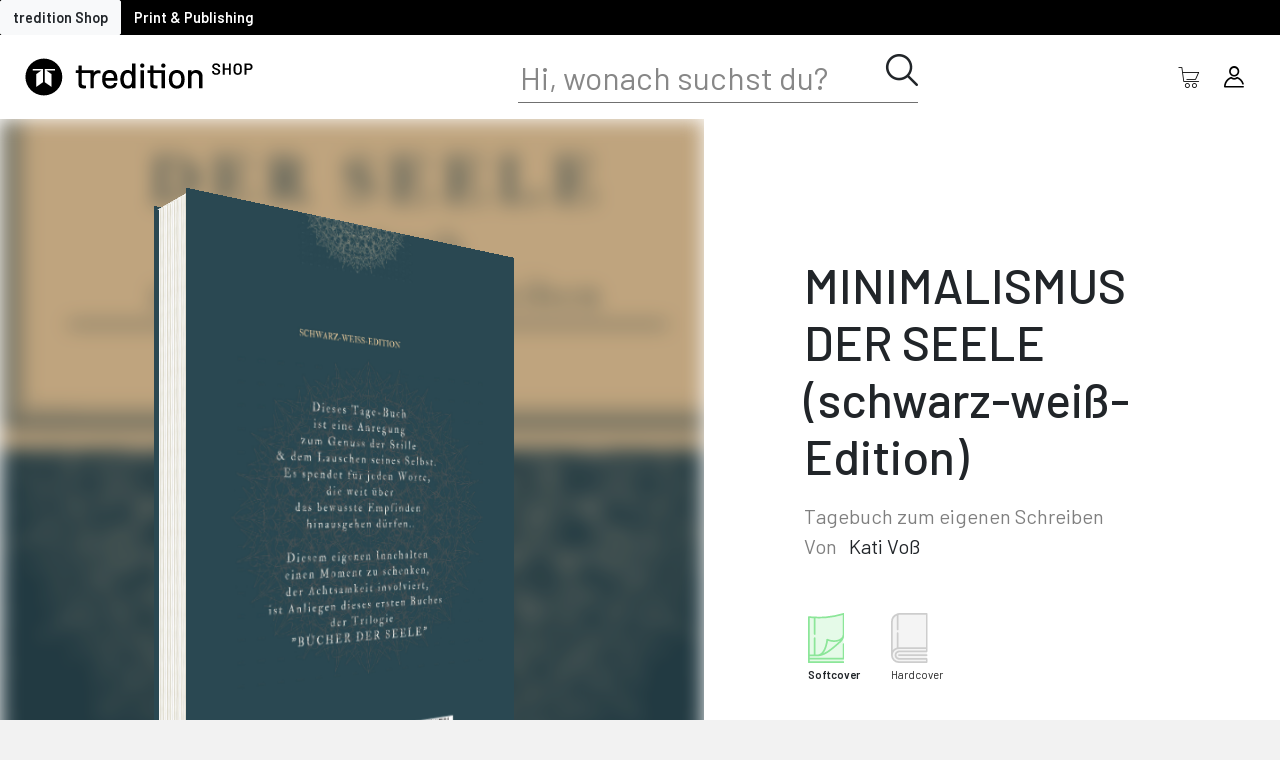

--- FILE ---
content_type: text/html; charset=utf-8
request_url: https://shop.tredition.com/booktitle/MINIMALISMUS_DER_SEELE_schwarz-wei%C3%9F-Edition/W-993-093-522
body_size: 107823
content:
<!DOCTYPE html>
<html lang="en">
<head>
    <meta charset="utf-8"/>
    <meta name="viewport" content="width=device-width, initial-scale=1.0"/>
    <title>BookTitle - treditition6.webShop</title>
    <link rel="stylesheet" href="/css/bootstrap/bootstrap.min.css" />
    <link rel="stylesheet" href="/css/site.css?v=HX-_EGou6YzCvaiSwzhYSdOxJpo9b1PLSJGGXkx-XnU" />
    <link href="treditionShop.styles.css" rel="stylesheet"/>
    <link href="/css/range.css" rel="stylesheet" />
    <link href="/css/loader.css" rel="stylesheet" />
    <link href="/css/modal.css" rel="stylesheet" />
    <link href="/css/sidebar.css" rel="stylesheet" />
    <link href="/css/actionbar.css" rel="stylesheet" />
    <link href="https://cdnjs.cloudflare.com/ajax/libs/font-awesome/5.8.2/css/all.min.css" rel="stylesheet"/>
    <link href="/global/css/global.css" rel="stylesheet" />
    <link href="/global/css/fonts.css" rel="stylesheet" />
    <link href="/global/css/iconfont.css" rel="stylesheet" />
    <link href="/global/css/buttons.css" rel="stylesheet" />
    <link href="/global/css/password.css" rel="stylesheet" />
    <link href="/global/css/checkboxes.css" rel="stylesheet" />
    <link href="/global/css/tables.css" rel="stylesheet" />
    <link href="/global/css/validation.css" rel="stylesheet" />
    <link href="/global/css/selects.css" rel="stylesheet" />
    <link href="/global/css/inputs.css" rel="stylesheet" />
    <link href="/global/css/taginput.css" rel="stylesheet" />
    <link rel="stylesheet" href="/css/layout.css?v=l3WFqTU9h5FjbmyCT3wNidICFKycAMV4z5FI7ZQue6U" />
    <base href="/" />
    <script src="/js/jquery-3.6.0.min.js"></script>
    <script src="/js/bootstrap.bundle.min.js"></script>
    <script src="/js/modernizr.2.5.3.min.js"></script>
    <script src="/js/ajax-helper.js"></script>
    <script src="/js/shoppingCart.js"></script>
    <script src="/js/navigation.js"></script>
</head>
<body>
<div class="page">
    
<div class="top-panel">
    <button class="btn btn-light">tredition Shop</button>
    <a href="https://tredition.com/" style="text-decoration: none;" class="btn btn-black">Print &amp; Publishing</a>
</div>

<div class="navigation-panel">
    <div class="sidemenu-button">
        <button class="btn btn-outline-none" style="font-size:1.2rem;" SwitchLeftMenu>
            <span class="icon icon-tredition-app-switch"></span>
        </button>
    </div>
    <div class="navigation-panel-image">
        <a href="/">
            <img class="tredition-logo-shop" src="/img/tredition_SHOP_Logo.svg" style="margin-right:40px;cursor:pointer;" NavigateToHome>
        </a>
    </div>
        <div class="search-bar-container">
            <div class="search-panel">
                <div>
                    <input id="search" class="search-control" placeholder="Hi, wonach suchst du?" type="text" name="SearchTerm" value="" />
                </div>
                <div class="search-icon" SwitchSearchBar>
                    <span class="icon icon-tredition-lupe-control"></span>
                </div>
            </div>
        </div>
    <div class="d-flex flex-row">
        <button class="btn btn-outline-none" style="font-size:1.3rem;max-height:45px;" SwitchSearchBar>
            <span class="icon icon-tredition-lupe-control search-icon-mobile"></span>
        </button>
        <button class="btn btn-outline-none" style="font-size:1.3rem;max-height:45px;" onclick="showShoppincartPanel();">
            <span class="icon icon-tredition-warenkorb-shop"></span>

            <div class="cart-indicator" hidden=hidden>
                <div style="position:relative;width:7px;height:7px;background-color:#ff0000;border-radius:5px;left:18px;top:-26px;border:1px solid #ffffff;"></div>
            </div>

        </button>
        <button class="btn btn-outline-none" style="font-size:1.3rem;max-height:45px;" onclick="toggleAccountPanel()">
            <span class="icon icon-tredition-avatar-control"></span>
        </button>
    </div>
</div>


<script>
function showShoppincartPanel() {
     let endpoint = '/ShoppingCart/showshoppingcartpanel'
     let data = {};
     updateShoppingCart(endpoint, data);
}


</script>

    <div class="main">
        <link rel="stylesheet" href="/css/bookdetails.css" asp-append-version="true" />
<link rel="stylesheet" href="/css/book3d.css" asp-append-version="true" />
<link rel="stylesheet" href="/lib/toastr/toastr.min.css" asp-append-version="true" />
<link rel="stylesheet" href="/css/lightSlider.css" />
<script src="js/lightSlider.js"></script>
<script type="text/javascript" src="/lib/toastr/toastr.min.js"></script>

<div b-1qx6eq6xph id="inside-view" style="display: none;">
    <link rel="stylesheet" href="/css/book-inside.css" />
<link rel="stylesheet" href="/css/lightSlider.css" />
<script src="js/lightSlider.js"></script>

<div class="preview-overlay">
    <div class="insideview insideview-header">
        <button class="btn btn-outline-none" onclick="hideInsideView();">
            <span class="icon icon-tredition-schliessen-control text-white"></span>
        </button>
    </div>

        <div class="insideview insideview-body mx-auto">
            <div class="mx-auto slide-container" style="width:90%;">
                    <ul id="insideSlider" class="slide-container">
                        <li class="d-flex flex-row book-element slide-container">
                            <div class="preview-page-container slide-container"></div>
                        </li>
                            <li class="d-flex flex-row book-element slide-container">

                                <div class="preview-page-container slide-container">
                                    <img alt="1" class="preview-page" src="https://treditionstorage.blob.core.windows.net/assets/preview-1bf502fd-bf2d-4981-87aa-65778c6d42ff-1.jpg"/>
                                </div>
                            </li>
                            <li class="d-flex flex-row book-element slide-container">

                                <div class="preview-page-container slide-container">
                                    <img alt="2" class="preview-page" src="https://treditionstorage.blob.core.windows.net/assets/preview-1bf502fd-bf2d-4981-87aa-65778c6d42ff-2.jpg"/>
                                </div>
                            </li>
                            <li class="d-flex flex-row book-element slide-container">

                                <div class="preview-page-container slide-container">
                                    <img alt="3" class="preview-page" src="https://treditionstorage.blob.core.windows.net/assets/preview-1bf502fd-bf2d-4981-87aa-65778c6d42ff-3.jpg"/>
                                </div>
                            </li>
                            <li class="d-flex flex-row book-element slide-container">

                                <div class="preview-page-container slide-container">
                                    <img alt="4" class="preview-page" src="https://treditionstorage.blob.core.windows.net/assets/preview-1bf502fd-bf2d-4981-87aa-65778c6d42ff-4.jpg"/>
                                </div>
                            </li>
                            <li class="d-flex flex-row book-element slide-container">

                                <div class="preview-page-container slide-container">
                                    <img alt="5" class="preview-page" src="https://treditionstorage.blob.core.windows.net/assets/preview-1bf502fd-bf2d-4981-87aa-65778c6d42ff-5.jpg"/>
                                </div>
                            </li>
                            <li class="d-flex flex-row book-element slide-container">

                                <div class="preview-page-container slide-container">
                                    <img alt="6" class="preview-page" src="https://treditionstorage.blob.core.windows.net/assets/preview-1bf502fd-bf2d-4981-87aa-65778c6d42ff-6.jpg"/>
                                </div>
                            </li>
                            <li class="d-flex flex-row book-element slide-container">

                                <div class="preview-page-container slide-container">
                                    <img alt="7" class="preview-page" src="https://treditionstorage.blob.core.windows.net/assets/preview-1bf502fd-bf2d-4981-87aa-65778c6d42ff-7.jpg"/>
                                </div>
                            </li>
                            <li class="d-flex flex-row book-element slide-container">

                                <div class="preview-page-container slide-container">
                                    <img alt="8" class="preview-page" src="https://treditionstorage.blob.core.windows.net/assets/preview-1bf502fd-bf2d-4981-87aa-65778c6d42ff-8.jpg"/>
                                </div>
                            </li>
                            <li class="d-flex flex-row book-element slide-container">

                                <div class="preview-page-container slide-container">
                                    <img alt="9" class="preview-page" src="https://treditionstorage.blob.core.windows.net/assets/preview-1bf502fd-bf2d-4981-87aa-65778c6d42ff-9.jpg"/>
                                </div>
                            </li>
                            <li class="d-flex flex-row book-element slide-container">

                                <div class="preview-page-container slide-container">
                                    <img alt="10" class="preview-page" src="https://treditionstorage.blob.core.windows.net/assets/preview-1bf502fd-bf2d-4981-87aa-65778c6d42ff-10.jpg"/>
                                </div>
                            </li>
                            <li class="d-flex flex-row book-element slide-container">

                                <div class="preview-page-container slide-container">
                                    <img alt="11" class="preview-page" src="https://treditionstorage.blob.core.windows.net/assets/preview-1bf502fd-bf2d-4981-87aa-65778c6d42ff-11.jpg"/>
                                </div>
                            </li>
                            <li class="d-flex flex-row book-element slide-container">

                                <div class="preview-page-container slide-container">
                                    <img alt="12" class="preview-page" src="https://treditionstorage.blob.core.windows.net/assets/preview-1bf502fd-bf2d-4981-87aa-65778c6d42ff-12.jpg"/>
                                </div>
                            </li>
                            <li class="d-flex flex-row book-element slide-container">

                                <div class="preview-page-container slide-container">
                                    <img alt="13" class="preview-page" src="https://treditionstorage.blob.core.windows.net/assets/preview-1bf502fd-bf2d-4981-87aa-65778c6d42ff-13.jpg"/>
                                </div>
                            </li>
                            <li class="d-flex flex-row book-element slide-container">

                                <div class="preview-page-container slide-container">
                                    <img alt="14" class="preview-page" src="https://treditionstorage.blob.core.windows.net/assets/preview-1bf502fd-bf2d-4981-87aa-65778c6d42ff-14.jpg"/>
                                </div>
                            </li>
                            <li class="d-flex flex-row book-element slide-container">

                                <div class="preview-page-container slide-container">
                                    <img alt="15" class="preview-page" src="https://treditionstorage.blob.core.windows.net/assets/preview-1bf502fd-bf2d-4981-87aa-65778c6d42ff-15.jpg"/>
                                </div>
                            </li>
                            <li class="d-flex flex-row book-element slide-container">

                                <div class="preview-page-container slide-container">
                                    <img alt="16" class="preview-page" src="https://treditionstorage.blob.core.windows.net/assets/preview-1bf502fd-bf2d-4981-87aa-65778c6d42ff-16.jpg"/>
                                </div>
                            </li>
                            <li class="d-flex flex-row book-element slide-container">

                                <div class="preview-page-container slide-container">
                                    <img alt="17" class="preview-page" src="https://treditionstorage.blob.core.windows.net/assets/preview-1bf502fd-bf2d-4981-87aa-65778c6d42ff-17.jpg"/>
                                </div>
                            </li>
                            <li class="d-flex flex-row book-element slide-container">

                                <div class="preview-page-container slide-container">
                                    <img alt="18" class="preview-page" src="https://treditionstorage.blob.core.windows.net/assets/preview-1bf502fd-bf2d-4981-87aa-65778c6d42ff-18.jpg"/>
                                </div>
                            </li>
                            <li class="d-flex flex-row book-element slide-container">

                                <div class="preview-page-container slide-container">
                                    <img alt="19" class="preview-page" src="https://treditionstorage.blob.core.windows.net/assets/preview-1bf502fd-bf2d-4981-87aa-65778c6d42ff-19.jpg"/>
                                </div>
                            </li>
                            <li class="d-flex flex-row book-element slide-container">

                                <div class="preview-page-container slide-container">
                                    <img alt="20" class="preview-page" src="https://treditionstorage.blob.core.windows.net/assets/preview-1bf502fd-bf2d-4981-87aa-65778c6d42ff-20.jpg"/>
                                </div>
                            </li>
                        <li class="d-flex flex-row book-element slide-container">
                            <div class="preview-page-container slide-container"></div>
                        </li>
                    </ul>
            </div>

        </div>
</div>

<script>


function hideInsideView() {
    $('#inside-view').hide();
}

</script>

</div>

<div b-1qx6eq6xph class="content">

<div b-1qx6eq6xph class="d-flex flex-column" style="width:100%;">
<div b-1qx6eq6xph class="basic-header">

    <div b-1qx6eq6xph class="preview-image">
        <div b-1qx6eq6xph style="position:absolute;left:0;top:0;width:100%;height:100%;background-image:url(https://treditionstorage.blob.core.windows.net/assets/1a5d505f-addf-4e09-bbd4-2e2353772d81-cover-front.jpg?cache=0413efb7-2f21-455b-95b3-86fa707a29d8);background-repeat:no-repeat;background-size:200%;background-position:center center;filter:blur(10px) brightness(0.8);"></div>

<div id="scene3d" style="width:559px;height:794px;" b-d1utuemb17><div id="book3dcss" class="noselect" style="cursor:pointer;width:559px;height:794px;transform:rotateX(0.0deg) rotateY(0.0deg) scale3D(0.5, 0.5, 0.5);" b-d1utuemb17><div id="book-front" style="width:564px;height:804px;transform: rotateY(0deg) translateY(-5px) translateZ(45px);background-image:url(https://treditionstorage.blob.core.windows.net/assets/1a5d505f-addf-4e09-bbd4-2e2353772d81-cover-front.jpg?cache=0413efb7-2f21-455b-95b3-86fa707a29d8);background-size:cover;background-repeat:no-repeat;background-position:center center;" b-d1utuemb17></div>
        <div id="book-back" style="width:564px;height:804px;transform: rotateY(180deg) translateY(-5px) translateZ(45px);background-image:url(https://treditionstorage.blob.core.windows.net/assets/1a5d505f-addf-4e09-bbd4-2e2353772d81-cover-back.jpg?cache=0413efb7-2f21-455b-95b3-86fa707a29d8);background-size:cover;background-repeat:no-repeat;background-position:center center;" b-d1utuemb17></div><div id="book-right" style="width:88px;height:794px;transform: rotateY(90deg) translateZ(514px);background-image:url(https://treditionstorage.blob.core.windows.net/commondata/book-pages-v.png?cache=0413efb7-2f21-455b-95b3-86fa707a29d8);" b-d1utuemb17></div>
            <div id="book-left" style="width:90px;height:804px;transform: rotateY(-90deg) translateY(-5px) translateZ(45px);background-image:url(https://treditionstorage.blob.core.windows.net/assets/1a5d505f-addf-4e09-bbd4-2e2353772d81-cover-bookback.jpg?cache=0413efb7-2f21-455b-95b3-86fa707a29d8);background-size:cover;background-repeat:no-repeat;background-position:center center;" b-d1utuemb17></div>
            <div id="book-top" style="width:558px;height:88px;transform: rotateX(90deg) translateZ(45px) translateX(1px);background-image:url(https://treditionstorage.blob.core.windows.net/commondata/book-pages-h.png?cache=0413efb7-2f21-455b-95b3-86fa707a29d8);" b-d1utuemb17></div>
            <div id="book-bottom" style="width:558px;height:88px;transform: rotateX(-90deg) translateZ(749px) translateX(1px);background-image:url(https://treditionstorage.blob.core.windows.net/commondata/book-pages-h.png?cache=0413efb7-2f21-455b-95b3-86fa707a29d8);" b-d1utuemb17></div>
            <div id="book-bottom-shadow" style="width:559px;height:90px;transform: rotateX(-90deg) translateZ(794px);visibility:visible;" b-d1utuemb17></div></div></div>
            <button b-1qx6eq6xph class="btn btn-gray" style="position:absolute;bottom:30px;" onclick="openInsideView();">Reinlesen</button>
    </div>

    <div b-1qx6eq6xph id="BasicData" class="basic-data">
        <h1 b-1qx6eq6xph>MINIMALISMUS DER SEELE (schwarz-wei&#xDF;-Edition)</h1>
        <div b-1qx6eq6xph class="barlow-regular-20 text-black-50 mt-3">Tagebuch zum eigenen Schreiben</div>

        <div b-1qx6eq6xph class="barlow-regular-20 mb-4">
            <span b-1qx6eq6xph class="text-black-50 mr-2">Von</span>
                <span b-1qx6eq6xph style="cursor:pointer;" onclick="navigateToAuthorProfile('1bf502fd-bf2d-4981-87aa-65778c6d42ff', '567de365-6ef6-44b2-98da-1d94ce37fa1a')">Kati Vo&#xDF;</span>


            <div b-1qx6eq6xph class="d-flex flex-row flex-wrap my-5 align-items-start">
                    <div b-1qx6eq6xph id="icon_1a5d505f-addf-4e09-bbd4-2e2353772d81" class="product-icon d-flex flex-column m-1 product-selected" style="transition:0.3s; width:75px" onclick="selectProductAndUpdate('1a5d505f-addf-4e09-bbd4-2e2353772d81')">
                        <div b-1qx6eq6xph class="d-flex justify-content-start" style="width: 50px;">
                            <span b-1qx6eq6xph class="icon-tredition-SoftcoverGrafik" style="height: 50px;"></span>
                        </div>
                        <div b-1qx6eq6xph id="desc_1a5d505f-addf-4e09-bbd4-2e2353772d81" class="product-description barlow-small-12 mt-1 selected-description" style="white-space:nowrap;">
                            <span b-1qx6eq6xph>Softcover</span>
                        </div>
                    </div>
                    <div b-1qx6eq6xph id="icon_3cb94ffb-08b5-4f86-a793-5e31e49a5386" class="product-icon d-flex flex-column m-1 product-unselected" style="transition:0.3s; width:75px" onclick="selectProductAndUpdate('3cb94ffb-08b5-4f86-a793-5e31e49a5386')">
                        <div b-1qx6eq6xph class="d-flex justify-content-start" style="width: 50px;">
                            <span b-1qx6eq6xph class="icon-tredition-HardcoverGrafik" style="height: 50px;"></span>
                        </div>
                        <div b-1qx6eq6xph id="desc_3cb94ffb-08b5-4f86-a793-5e31e49a5386" class="product-description barlow-small-12 mt-1 " style="white-space:nowrap;">
                            <span b-1qx6eq6xph>Hardcover</span>
                        </div>
                    </div>

            </div>
        </div>

        <div b-1qx6eq6xph class="basic-data-controls">
            <div b-1qx6eq6xph class="d-flex flex-row align-items-center">
                <div b-1qx6eq6xph class="barlow-medium-30 text-mint-dark mr-4" style="min-width: 100px;">
                    <div b-1qx6eq6xph id="product-price">
                        16,99 &#x20AC;
                    </div>
                </div>
            </div>
            <div b-1qx6eq6xph class="d-flex flex-row align-items-center ml-4">
                <div b-1qx6eq6xph>
                    <button b-1qx6eq6xph style="white-space: nowrap;" class="btn btn-success-wide" onclick="addProductToShoppingCart('1a5d505f-addf-4e09-bbd4-2e2353772d81', 1, false)">In den Warenkorb</button>
                </div>
            </div>
        </div>
    </div>
</div>

<div b-1qx6eq6xph class="details-container bg-white">
    <div b-1qx6eq6xph class="details-sub-container mb-5 ">
        <div b-1qx6eq6xph class="details-header">Beschreibung</div>
        <div b-1qx6eq6xph class="nunito-30">
            <div b-1qx6eq6xph id="short_1bf502fd-bf2d-4981-87aa-65778c6d42ff" style="position: relative;">
                <pre b-1qx6eq6xph class="nunito-30" style="white-space: pre-line;">
Ein Tagebuch zu schreiben - wie auch immer es dem Schreiber obliegt, eingebettet in eine / die Trilogie "Bücher der Seele", ist eine individuelle Möglichkeit der Auseinandersetzung mit sich und dem si<span b-1qx6eq6xph> ...</span>
                        </pre>
                <button b-1qx6eq6xph class="btn btn-sm btn-outline-none nunito-30-b" onclick="toggleDescription('1bf502fd-bf2d-4981-87aa-65778c6d42ff')">...mehr</button>
            </div>
            <div b-1qx6eq6xph id="full_1bf502fd-bf2d-4981-87aa-65778c6d42ff" style="position: relative;" class="hidden">
                <pre b-1qx6eq6xph class="nunito-30" style="white-space: pre-line;">
                            Ein Tagebuch zu schreiben - wie auch immer es dem Schreiber obliegt, eingebettet in eine / die Trilogie "Bücher der Seele", ist eine individuelle Möglichkeit der Auseinandersetzung mit sich und dem sich Umgebenden. Dieses Buch kann als einzelnes verwendet werden oder unter Zuhilfenahme gedanklicher Inspirationen aus dem 2. Teil der Trilogie "SPRACHE DER SEELE - Jahrbuch mit Sprüchen für die tägliche Begleitung" sowie mit den Microübungen des 3. Teils "HORIZONT DER SEELE - Übungsbuch der ganzheitlichen Heilung", beide für ein ganzes Jahr angelegt, genutzt werden. Jedes Buch der Trilogie steht allerdings auch für sich selbst.
                        </pre>
                <button b-1qx6eq6xph class="btn btn-sm btn-outline-none nunito-30-b" onclick="toggleDescription('1bf502fd-bf2d-4981-87aa-65778c6d42ff')">...weniger</button>
            </div>
        </div>
    </div>
</div>


<div b-1qx6eq6xph class="details-container">
    <div b-1qx6eq6xph class="details-sub-container details-sub-container-horiz">
        <div b-1qx6eq6xph class="details-header pt-0" style="width:20%;">Details</div>

        <div b-1qx6eq6xph class="d-flex nunito-20 flex-wrap" style="line-height: 40px; gap: 20px;">
            <div b-1qx6eq6xph class="book-info">
                <div b-1qx6eq6xph class="barlow-semi-bold-18 mb-2" style="margin-left: 15px;">Buchdaten</div>
                <ul b-1qx6eq6xph>
                    <li b-1qx6eq6xph>Auflage: 1</li>
                    
                    <li b-1qx6eq6xph>Ver&#xF6;ffentlichungsdatum: 24.11.2021</li>
                            <li b-1qx6eq6xph>Von Kati Vo&#xDF;</li>

                    <li b-1qx6eq6xph>
                        Sprache:
Deutsch                    </li>
                </ul>
            </div>
                <div b-1qx6eq6xph class="book-info">
                    <div b-1qx6eq6xph class="barlow-semi-bold-18 mb-2" style="margin-left:15px">Daten: Softcover</div>
                    <ul b-1qx6eq6xph>
                        <li b-1qx6eq6xph>ISBN: 978-3-347-48717-8</li>
                            <li b-1qx6eq6xph id="page-count">Seiten: 398</li>
                            <li b-1qx6eq6xph>Ma&#xDF;e und Beschnitt: 14,8 x 21 cm</li>
                            <li b-1qx6eq6xph>Gewicht: 572,2g</li>
                            <li b-1qx6eq6xph>Produktionszeit: 6 Werktage</li>
                    </ul>
                </div>
                <div b-1qx6eq6xph class="book-info">
                    <div b-1qx6eq6xph class="barlow-semi-bold-18 mb-2" style="margin-left:15px">Daten: Hardcover</div>
                    <ul b-1qx6eq6xph>
                        <li b-1qx6eq6xph>ISBN: 978-3-347-48718-5</li>
                            <li b-1qx6eq6xph id="page-count">Seiten: 398</li>
                            <li b-1qx6eq6xph>Ma&#xDF;e und Beschnitt: 14,8 x 21 cm</li>
                            <li b-1qx6eq6xph>Gewicht: 706g</li>
                            <li b-1qx6eq6xph>Produktionszeit: 7 Werktage</li>
                    </ul>
                </div>
        </div>
    </div>
</div>

    <div b-1qx6eq6xph class="reviews-container author-container">
        <div b-1qx6eq6xph class="details-sub-container details-sub-container-horiz">
            
<div class="authors">
    <div class="author-header">
&#xDC;ber den Autor    </div>


        <div id="content_567de365-6ef6-44b2-98da-1d94ce37fa1a" class="author-content hidden">
            <div class="d-flex flex-column flex-md-row justify-content-start">
                <div class="author-image-box">
                        <img class="author-image" src="https://treditionstorage.blob.core.windows.net/profileimages/688e71e3-fb36-4df5-a097-1cb6da3cc37c-cropped-2af03df9-c5e8-484c-80f6-94a55e72e601.jpg-cropped-00044a48-c000-4604-a1cf-4a1222dbc419.jpg" alt="author-portrait"/>
                    <div class="author-name barlow-regular-18" style="color:#929292;">
                        <span onclick="navigateToAuthorProfile('1bf502fd-bf2d-4981-87aa-65778c6d42ff', '567de365-6ef6-44b2-98da-1d94ce37fa1a')">
                            Mehr &#xFC;ber Kati  Vo&#xDF;
                        </span>
                    </div>
                </div>
                <div class="author-info ml-0 ml-md-4">



                        <div id="short_author_567de365-6ef6-44b2-98da-1d94ce37fa1a" class="nunito-30 infos">
Kati Vo&#xDF; &#xA;Gr&#xFC;nderin &amp; Inhaberin der &quot;AKADEMIE DER WEISHEIT&quot; &#xA;Coach, Mediator, Supervisor, Dozent, Autor&#xA;im Business-, Privat- &amp; ganzheitlichen Bereich&#xA;&#xA;Kati Vo&#xDF;, geboren 1971, aufgewachsen in Sachsen, Mutter dreier Kinder und &#x27;Stiefmutter&#x27; zwei weiterer Kinder - vier davon nunmehr erwachsen, folgt s                                <br/>
                                <button class="btn btn-sm btn-outline-none nunito-30-b" onclick="toggleAuthorDescription('567de365-6ef6-44b2-98da-1d94ce37fa1a')">
                                    <span> ...</span>mehr
                                </button>
                        </div>
                        <div id="full_author_567de365-6ef6-44b2-98da-1d94ce37fa1a" class="nunito-30 infos hidden">
                            Kati Vo&#xDF; &#xA;Gr&#xFC;nderin &amp; Inhaberin der &quot;AKADEMIE DER WEISHEIT&quot; &#xA;Coach, Mediator, Supervisor, Dozent, Autor&#xA;im Business-, Privat- &amp; ganzheitlichen Bereich&#xA;&#xA;Kati Vo&#xDF;, geboren 1971, aufgewachsen in Sachsen, Mutter dreier Kinder und &#x27;Stiefmutter&#x27; zwei weiterer Kinder - vier davon nunmehr erwachsen, folgt seit vielen Jahren ihrer Berufung. &#xA;Intuition und Weisheit stehen in ihrer Arbeit vor der Erlangung und Anwendung von didaktisch intellektuell erfahrbarem Wissen. &#xA;&#xA;So baut sie Br&#xFC;cken zwischen altem universellem Erfahrungsschatz und dem derzeit vorhandenem Blick auf Wirtschaft und &#xD6;konomie im Bewusstsein einer sich st&#xE4;ndig ver&#xE4;ndernden Zeit.&#xA;&#xA;Als gelernte Kauffrau und Pharmareferentin rundete sie ihr Wissen im Yoga &amp; Ayurveda ab. 7 Jahre nach dem Suizid ihres Mannes gr&#xFC;ndetet sie in der Silvesternacht 2020/21 die &quot;Akademie der Weisheit&quot; f&#xFC;r die Erf&#xFC;llung ihrer eigenen Vision &#x2013; ihr Leben der Verbindung, Verbundenheit und dem Setzen eines Samenkorns zu widmen und zu bef&#xE4;higen eine Spur in diesem Leben zu hinter- und nichts ungeschehen zu lassen: f&#xFC;r das Erkennen der Sch&#xF6;nheit dieser Welt. &#xA;&#xA;https://akademie-der-weisheit.de
                            <br/>
                            <button class="btn btn-sm btn-outline-none nunito-30-b" onclick="toggleAuthorDescription('567de365-6ef6-44b2-98da-1d94ce37fa1a')">weniger</button>
                        </div>
                </div>
            </div>
        </div>
</div>


<script>
let language;
$(document).ready(function () {
    var first = '567de365-6ef6-44b2-98da-1d94ce37fa1a';
     $('#tab_'+first).addClass('active');
     $('#content_'+first).removeClass('hidden');
     
     language = 'ger'
     $('#'+language).removeClass('hidden');
     $('.btn_'+language).addClass('active');
});

function selectAuthor(id) {
    $('.nav-link').removeClass('active');
    $('#tab_'+id).addClass('active');
    $('.author-content').addClass('hidden');
    $('#content_'+id).removeClass('hidden');
    
    $('.btn_'+language).addClass('active');
    
    
}

function toggleAuthorDescription(authorId) {
  if (!authorId) throw new Error("authorId is mandantory");
  $("#full_author_" + authorId)?.toggleClass('hidden');
  $("#short_author_" + authorId)?.toggleClass('hidden');
}

function changeLanguage(lang) {
     language = lang;
     $('.infos').addClass('hidden');    
     $('#'+lang).removeClass('hidden');
     $('.lang-btn').removeClass('active');
     $('.btn_'+lang).addClass('active');
}
</script>


<style>

    .authors, .nav-tabs {
    width: 100%;
    }
    .btns {
        width: 50px;
        position: relative;
        right: -40px;
        margin-left: auto;        
    }
    .lang-btn { 
        height: 30px;
        width: 30px;
        background-color:#929292;
        position: absolute;
        right: 0;
        border-radius: 50%;
        display: flex;
        justify-content: center;
        align-items: center;
    }
    .lang-btn.active {
        background-color:#e5fae8;
    } 
    .author-name {
        margin-bottom: 0.5rem;
        cursor: pointer;
        max-width: initial;
        overflow: hidden;
        text-overflow: ellipsis;
    }
    
    .author-header { 
        margin-bottom: 1rem;
        font-size: 2.5rem;
        font-weight: 500;
    }
    .author-image-box {        
        min-width: 350px;
        max-width:450px;
    }
    .author-image {
        width: 100%;
    }
    
    .author-info {       
       // margin-left: 1rem;
    }
</style>

        </div>
    </div>

    <div b-1qx6eq6xph class="details-container mb-5">
        <div b-1qx6eq6xph class="">
            <div b-1qx6eq6xph style="padding-left:62px;" class="details-header ml-2">Das k&#xF6;nnte dir auch gefallen</div>
            <div b-1qx6eq6xph>
                <link rel="stylesheet" href="/css/lightSlider.css" />
<link rel="stylesheet" href="/css/bookCarousel.css" />
<script src="js/lightSlider.js"></script>

<div b-mteqw57cce class="mx-auto" style="width: 95%;">
    <ul b-mteqw57cce id="lightSlider" class="book-carousel">
            <li b-mteqw57cce>
                <div b-mteqw57cce class="card-col">
                    <div b-mteqw57cce class="card-new">
                        <div b-mteqw57cce class="card-heading">
                            <div b-mteqw57cce class="starrating" style="top:-2px !important;" onclick="event.stopPropagation();">
                                
<link rel="stylesheet" href="/lib/starrating/star-rating.css" />
<link rel="stylesheet" href="/lib/starrating/themes/krajee-fas/theme.css" />
<script type="text/javascript" src="js/lightSlider.js"></script>
<script type="text/javascript" src="/lib/starrating/star-rating.js"></script>
<script type="text/javascript" src="/lib/starrating/themes/krajee-fas/theme.js"></script>

<input id="input-66b91279-4be4-40a9-b529-bc5888245c23" name="input-1" type="number" class="kv-ltr-theme-fas-star rating-loading" step="1" data-size="xs" value="0">


<script>
$(document).ready(function(){
    $('#input-66b91279-4be4-40a9-b529-bc5888245c23').rating({
     theme: 'krajee-fas',
     showClear: false,
     showCaption: false,
     readonly: true,
    });     
});
</script>

<style>
     span.filled-stars {
        color: #8ce699 !important;
        -webkit-text-stroke: unset !important;
        text-shadow: none !important;
    }
    .black-stars span.filled-stars {
         color: #000000 !important;
        -webkit-text-stroke: unset !important;
        text-shadow: none !important;
    }
    
</style>

                            </div>
                        </div>
                        <div b-mteqw57cce class="card-image-wrapper">
                            <a class="card-image-anchor" href="/booktitle/Auf_den_Fl%253fgeln_der_Pferde/W-7_40">
                                <img b-mteqw57cce alt="" class="card-image" src="https://treditionstorage.blob.core.windows.net/assets/f1639770-3135-467a-a906-dc2fd0e54cd0-cover-Thumbnail.jpg" NavigateToDetails/>
                            </a>
                        </div>
                        <div b-mteqw57cce class="w-100">
                            <div b-mteqw57cce class="">
                                <div b-mteqw57cce class="author-name text-center">
Ulrike  Dietmann                                </div>
                                <div b-mteqw57cce class="card-b-title text-center">Auf den Fl&#xFC;geln der Pferde</div>
                            </div>

                        </div>
                        <div b-mteqw57cce class="card-buttons">
                            <button b-mteqw57cce class="btn btn-gray-trans-round" SwitchShoppingCart onclick="openSelectionPanel('66b91279-4be4-40a9-b529-bc5888245c23', 0)">
                                <span b-mteqw57cce class="text-black icon icon-tredition-warenkorb-shop book-btn"></span>
                            </button>
                            <a class="btn btn-gray-trans-round mr-2 ml-auto" href="/booktitle/Auf_den_Fl%253fgeln_der_Pferde/W-7_40">
                                <span b-mteqw57cce class="text-black icon icon-tredition-weiterlesen1-control book-btn"></span>
                            </a>
                        </div>
                    </div>

                </div>
            </li>
            <li b-mteqw57cce>
                <div b-mteqw57cce class="card-col">
                    <div b-mteqw57cce class="card-new">
                        <div b-mteqw57cce class="card-heading">
                            <div b-mteqw57cce class="starrating" style="top:-2px !important;" onclick="event.stopPropagation();">
                                
<link rel="stylesheet" href="/lib/starrating/star-rating.css" />
<link rel="stylesheet" href="/lib/starrating/themes/krajee-fas/theme.css" />
<script type="text/javascript" src="js/lightSlider.js"></script>
<script type="text/javascript" src="/lib/starrating/star-rating.js"></script>
<script type="text/javascript" src="/lib/starrating/themes/krajee-fas/theme.js"></script>

<input id="input-09029bf7-c7e0-4a81-a611-0b7f190e9835" name="input-1" type="number" class="kv-ltr-theme-fas-star rating-loading" step="1" data-size="xs" value="0">


<script>
$(document).ready(function(){
    $('#input-09029bf7-c7e0-4a81-a611-0b7f190e9835').rating({
     theme: 'krajee-fas',
     showClear: false,
     showCaption: false,
     readonly: true,
    });     
});
</script>

<style>
     span.filled-stars {
        color: #8ce699 !important;
        -webkit-text-stroke: unset !important;
        text-shadow: none !important;
    }
    .black-stars span.filled-stars {
         color: #000000 !important;
        -webkit-text-stroke: unset !important;
        text-shadow: none !important;
    }
    
</style>

                            </div>
                                <div b-mteqw57cce class="">
                                    <div b-mteqw57cce class="book-flag text-center barlow-semi-bold-12" style=";">
                                        
                                    </div>
                                </div>
                        </div>
                        <div b-mteqw57cce class="card-image-wrapper">
                            <a class="card-image-anchor" href="/booktitle/Gestrandete_Engel/W-1_166357">
                                <img b-mteqw57cce alt="" class="card-image" src="https://treditionstorage.blob.core.windows.net/assets/bae15759-6e89-4993-a267-440a83cf4cd5-cover-Thumbnail.jpg" NavigateToDetails/>
                            </a>
                        </div>
                        <div b-mteqw57cce class="w-100">
                            <div b-mteqw57cce class="">
                                <div b-mteqw57cce class="author-name text-center">
Ruth Huber                                </div>
                                <div b-mteqw57cce class="card-b-title text-center">Gestrandete Engel</div>
                            </div>

                        </div>
                        <div b-mteqw57cce class="card-buttons">
                            <button b-mteqw57cce class="btn btn-gray-trans-round" SwitchShoppingCart onclick="openSelectionPanel('09029bf7-c7e0-4a81-a611-0b7f190e9835', 0)">
                                <span b-mteqw57cce class="text-black icon icon-tredition-warenkorb-shop book-btn"></span>
                            </button>
                            <a class="btn btn-gray-trans-round mr-2 ml-auto" href="/booktitle/Gestrandete_Engel/W-1_166357">
                                <span b-mteqw57cce class="text-black icon icon-tredition-weiterlesen1-control book-btn"></span>
                            </a>
                        </div>
                    </div>

                </div>
            </li>
            <li b-mteqw57cce>
                <div b-mteqw57cce class="card-col">
                    <div b-mteqw57cce class="card-new">
                        <div b-mteqw57cce class="card-heading">
                            <div b-mteqw57cce class="starrating" style="top:-2px !important;" onclick="event.stopPropagation();">
                                
<link rel="stylesheet" href="/lib/starrating/star-rating.css" />
<link rel="stylesheet" href="/lib/starrating/themes/krajee-fas/theme.css" />
<script type="text/javascript" src="js/lightSlider.js"></script>
<script type="text/javascript" src="/lib/starrating/star-rating.js"></script>
<script type="text/javascript" src="/lib/starrating/themes/krajee-fas/theme.js"></script>

<input id="input-22b606d4-cfad-4f06-a490-b430f606683f" name="input-1" type="number" class="kv-ltr-theme-fas-star rating-loading" step="1" data-size="xs" value="0">


<script>
$(document).ready(function(){
    $('#input-22b606d4-cfad-4f06-a490-b430f606683f').rating({
     theme: 'krajee-fas',
     showClear: false,
     showCaption: false,
     readonly: true,
    });     
});
</script>

<style>
     span.filled-stars {
        color: #8ce699 !important;
        -webkit-text-stroke: unset !important;
        text-shadow: none !important;
    }
    .black-stars span.filled-stars {
         color: #000000 !important;
        -webkit-text-stroke: unset !important;
        text-shadow: none !important;
    }
    
</style>

                            </div>
                        </div>
                        <div b-mteqw57cce class="card-image-wrapper">
                            <a class="card-image-anchor" href="/booktitle/Wenn_Herzen_beten/W-329-423-154">
                                <img b-mteqw57cce alt="" class="card-image" src="https://treditionstorage.blob.core.windows.net/assets/3a2542c8-2a8a-4745-a416-0397540b465c-cover-Thumbnail.jpg" NavigateToDetails/>
                            </a>
                        </div>
                        <div b-mteqw57cce class="w-100">
                            <div b-mteqw57cce class="">
                                <div b-mteqw57cce class="author-name text-center">
Waltraud D&#xF6;tter                                </div>
                                <div b-mteqw57cce class="card-b-title text-center">Wenn Herzen beten</div>
                            </div>

                        </div>
                        <div b-mteqw57cce class="card-buttons">
                            <button b-mteqw57cce class="btn btn-gray-trans-round" SwitchShoppingCart onclick="openSelectionPanel('22b606d4-cfad-4f06-a490-b430f606683f', 0)">
                                <span b-mteqw57cce class="text-black icon icon-tredition-warenkorb-shop book-btn"></span>
                            </button>
                            <a class="btn btn-gray-trans-round mr-2 ml-auto" href="/booktitle/Wenn_Herzen_beten/W-329-423-154">
                                <span b-mteqw57cce class="text-black icon icon-tredition-weiterlesen1-control book-btn"></span>
                            </a>
                        </div>
                    </div>

                </div>
            </li>
            <li b-mteqw57cce>
                <div b-mteqw57cce class="card-col">
                    <div b-mteqw57cce class="card-new">
                        <div b-mteqw57cce class="card-heading">
                            <div b-mteqw57cce class="starrating" style="top:-2px !important;" onclick="event.stopPropagation();">
                                
<link rel="stylesheet" href="/lib/starrating/star-rating.css" />
<link rel="stylesheet" href="/lib/starrating/themes/krajee-fas/theme.css" />
<script type="text/javascript" src="js/lightSlider.js"></script>
<script type="text/javascript" src="/lib/starrating/star-rating.js"></script>
<script type="text/javascript" src="/lib/starrating/themes/krajee-fas/theme.js"></script>

<input id="input-ce46bfd2-aac0-49ab-8f4d-c093cc91280a" name="input-1" type="number" class="kv-ltr-theme-fas-star rating-loading" step="1" data-size="xs" value="0">


<script>
$(document).ready(function(){
    $('#input-ce46bfd2-aac0-49ab-8f4d-c093cc91280a').rating({
     theme: 'krajee-fas',
     showClear: false,
     showCaption: false,
     readonly: true,
    });     
});
</script>

<style>
     span.filled-stars {
        color: #8ce699 !important;
        -webkit-text-stroke: unset !important;
        text-shadow: none !important;
    }
    .black-stars span.filled-stars {
         color: #000000 !important;
        -webkit-text-stroke: unset !important;
        text-shadow: none !important;
    }
    
</style>

                            </div>
                        </div>
                        <div b-mteqw57cce class="card-image-wrapper">
                            <a class="card-image-anchor" href="/booktitle/Was_wir_wirklich_sind/W-549-902-130">
                                <img b-mteqw57cce alt="" class="card-image" src="https://treditionstorage.blob.core.windows.net/assets/80c0d8b8-8828-49eb-b57a-8843319050e6-cover-Thumbnail.jpg" NavigateToDetails/>
                            </a>
                        </div>
                        <div b-mteqw57cce class="w-100">
                            <div b-mteqw57cce class="">
                                <div b-mteqw57cce class="author-name text-center">
Merrlott Millie                                </div>
                                <div b-mteqw57cce class="card-b-title text-center">Was wir wirklich sind</div>
                            </div>

                        </div>
                        <div b-mteqw57cce class="card-buttons">
                            <button b-mteqw57cce class="btn btn-gray-trans-round" SwitchShoppingCart onclick="openSelectionPanel('ce46bfd2-aac0-49ab-8f4d-c093cc91280a', 0)">
                                <span b-mteqw57cce class="text-black icon icon-tredition-warenkorb-shop book-btn"></span>
                            </button>
                            <a class="btn btn-gray-trans-round mr-2 ml-auto" href="/booktitle/Was_wir_wirklich_sind/W-549-902-130">
                                <span b-mteqw57cce class="text-black icon icon-tredition-weiterlesen1-control book-btn"></span>
                            </a>
                        </div>
                    </div>

                </div>
            </li>
            <li b-mteqw57cce>
                <div b-mteqw57cce class="card-col">
                    <div b-mteqw57cce class="card-new">
                        <div b-mteqw57cce class="card-heading">
                            <div b-mteqw57cce class="starrating" style="top:-2px !important;" onclick="event.stopPropagation();">
                                
<link rel="stylesheet" href="/lib/starrating/star-rating.css" />
<link rel="stylesheet" href="/lib/starrating/themes/krajee-fas/theme.css" />
<script type="text/javascript" src="js/lightSlider.js"></script>
<script type="text/javascript" src="/lib/starrating/star-rating.js"></script>
<script type="text/javascript" src="/lib/starrating/themes/krajee-fas/theme.js"></script>

<input id="input-ff053ae8-138d-4d05-b18d-eb3262ed9cf7" name="input-1" type="number" class="kv-ltr-theme-fas-star rating-loading" step="1" data-size="xs" value="0">


<script>
$(document).ready(function(){
    $('#input-ff053ae8-138d-4d05-b18d-eb3262ed9cf7').rating({
     theme: 'krajee-fas',
     showClear: false,
     showCaption: false,
     readonly: true,
    });     
});
</script>

<style>
     span.filled-stars {
        color: #8ce699 !important;
        -webkit-text-stroke: unset !important;
        text-shadow: none !important;
    }
    .black-stars span.filled-stars {
         color: #000000 !important;
        -webkit-text-stroke: unset !important;
        text-shadow: none !important;
    }
    
</style>

                            </div>
                        </div>
                        <div b-mteqw57cce class="card-image-wrapper">
                            <a class="card-image-anchor" href="/booktitle/Jenseits_der_Matrix/W-800-576-530">
                                <img b-mteqw57cce alt="" class="card-image" src="https://treditionstorage.blob.core.windows.net/assets/93ede4ca-d870-4267-a30b-a7d72dee6d32-cover-Thumbnail.jpg" NavigateToDetails/>
                            </a>
                        </div>
                        <div b-mteqw57cce class="w-100">
                            <div b-mteqw57cce class="">
                                <div b-mteqw57cce class="author-name text-center">
Sven Weishaupt                                </div>
                                <div b-mteqw57cce class="card-b-title text-center">Jenseits der Matrix</div>
                            </div>

                        </div>
                        <div b-mteqw57cce class="card-buttons">
                            <button b-mteqw57cce class="btn btn-gray-trans-round" SwitchShoppingCart onclick="openSelectionPanel('ff053ae8-138d-4d05-b18d-eb3262ed9cf7', 0)">
                                <span b-mteqw57cce class="text-black icon icon-tredition-warenkorb-shop book-btn"></span>
                            </button>
                            <a class="btn btn-gray-trans-round mr-2 ml-auto" href="/booktitle/Jenseits_der_Matrix/W-800-576-530">
                                <span b-mteqw57cce class="text-black icon icon-tredition-weiterlesen1-control book-btn"></span>
                            </a>
                        </div>
                    </div>

                </div>
            </li>
            <li b-mteqw57cce>
                <div b-mteqw57cce class="card-col">
                    <div b-mteqw57cce class="card-new">
                        <div b-mteqw57cce class="card-heading">
                            <div b-mteqw57cce class="starrating" style="top:-2px !important;" onclick="event.stopPropagation();">
                                
<link rel="stylesheet" href="/lib/starrating/star-rating.css" />
<link rel="stylesheet" href="/lib/starrating/themes/krajee-fas/theme.css" />
<script type="text/javascript" src="js/lightSlider.js"></script>
<script type="text/javascript" src="/lib/starrating/star-rating.js"></script>
<script type="text/javascript" src="/lib/starrating/themes/krajee-fas/theme.js"></script>

<input id="input-c4188a16-c3fc-484c-bc17-9674491279ee" name="input-1" type="number" class="kv-ltr-theme-fas-star rating-loading" step="1" data-size="xs" value="0">


<script>
$(document).ready(function(){
    $('#input-c4188a16-c3fc-484c-bc17-9674491279ee').rating({
     theme: 'krajee-fas',
     showClear: false,
     showCaption: false,
     readonly: true,
    });     
});
</script>

<style>
     span.filled-stars {
        color: #8ce699 !important;
        -webkit-text-stroke: unset !important;
        text-shadow: none !important;
    }
    .black-stars span.filled-stars {
         color: #000000 !important;
        -webkit-text-stroke: unset !important;
        text-shadow: none !important;
    }
    
</style>

                            </div>
                        </div>
                        <div b-mteqw57cce class="card-image-wrapper">
                            <a class="card-image-anchor" href="/booktitle/Unser_Kraftfeld/W-340-968-216">
                                <img b-mteqw57cce alt="" class="card-image" src="https://treditionstorage.blob.core.windows.net/assets/af30805f-6d7b-4f2c-9fb8-8b4edc8f796a-cover-Thumbnail.jpg" NavigateToDetails/>
                            </a>
                        </div>
                        <div b-mteqw57cce class="w-100">
                            <div b-mteqw57cce class="">
                                <div b-mteqw57cce class="author-name text-center">
Andreas Klinksiek                                </div>
                                <div b-mteqw57cce class="card-b-title text-center">Unser Kraftfeld</div>
                            </div>

                        </div>
                        <div b-mteqw57cce class="card-buttons">
                            <button b-mteqw57cce class="btn btn-gray-trans-round" SwitchShoppingCart onclick="openSelectionPanel('c4188a16-c3fc-484c-bc17-9674491279ee', 0)">
                                <span b-mteqw57cce class="text-black icon icon-tredition-warenkorb-shop book-btn"></span>
                            </button>
                            <a class="btn btn-gray-trans-round mr-2 ml-auto" href="/booktitle/Unser_Kraftfeld/W-340-968-216">
                                <span b-mteqw57cce class="text-black icon icon-tredition-weiterlesen1-control book-btn"></span>
                            </a>
                        </div>
                    </div>

                </div>
            </li>
            <li b-mteqw57cce>
                <div b-mteqw57cce class="card-col">
                    <div b-mteqw57cce class="card-new">
                        <div b-mteqw57cce class="card-heading">
                            <div b-mteqw57cce class="starrating" style="top:-2px !important;" onclick="event.stopPropagation();">
                                
<link rel="stylesheet" href="/lib/starrating/star-rating.css" />
<link rel="stylesheet" href="/lib/starrating/themes/krajee-fas/theme.css" />
<script type="text/javascript" src="js/lightSlider.js"></script>
<script type="text/javascript" src="/lib/starrating/star-rating.js"></script>
<script type="text/javascript" src="/lib/starrating/themes/krajee-fas/theme.js"></script>

<input id="input-7218f5a8-7278-483a-9c81-d9827cf4a4d8" name="input-1" type="number" class="kv-ltr-theme-fas-star rating-loading" step="1" data-size="xs" value="0">


<script>
$(document).ready(function(){
    $('#input-7218f5a8-7278-483a-9c81-d9827cf4a4d8').rating({
     theme: 'krajee-fas',
     showClear: false,
     showCaption: false,
     readonly: true,
    });     
});
</script>

<style>
     span.filled-stars {
        color: #8ce699 !important;
        -webkit-text-stroke: unset !important;
        text-shadow: none !important;
    }
    .black-stars span.filled-stars {
         color: #000000 !important;
        -webkit-text-stroke: unset !important;
        text-shadow: none !important;
    }
    
</style>

                            </div>
                        </div>
                        <div b-mteqw57cce class="card-image-wrapper">
                            <a class="card-image-anchor" href="/booktitle/Hatha_Yoga_als_Erfahrung/W-731-770-860">
                                <img b-mteqw57cce alt="" class="card-image" src="https://treditionstorage.blob.core.windows.net/assets/aafd4997-279e-4fdf-be23-2af6668a3961-cover-Thumbnail.jpg" NavigateToDetails/>
                            </a>
                        </div>
                        <div b-mteqw57cce class="w-100">
                            <div b-mteqw57cce class="">
                                <div b-mteqw57cce class="author-name text-center">
Carlo  Vella                                </div>
                                <div b-mteqw57cce class="card-b-title text-center">Hatha Yoga als Erfahrung</div>
                            </div>

                        </div>
                        <div b-mteqw57cce class="card-buttons">
                            <button b-mteqw57cce class="btn btn-gray-trans-round" SwitchShoppingCart onclick="openSelectionPanel('7218f5a8-7278-483a-9c81-d9827cf4a4d8', 0)">
                                <span b-mteqw57cce class="text-black icon icon-tredition-warenkorb-shop book-btn"></span>
                            </button>
                            <a class="btn btn-gray-trans-round mr-2 ml-auto" href="/booktitle/Hatha_Yoga_als_Erfahrung/W-731-770-860">
                                <span b-mteqw57cce class="text-black icon icon-tredition-weiterlesen1-control book-btn"></span>
                            </a>
                        </div>
                    </div>

                </div>
            </li>
            <li b-mteqw57cce>
                <div b-mteqw57cce class="card-col">
                    <div b-mteqw57cce class="card-new">
                        <div b-mteqw57cce class="card-heading">
                            <div b-mteqw57cce class="starrating" style="top:-2px !important;" onclick="event.stopPropagation();">
                                
<link rel="stylesheet" href="/lib/starrating/star-rating.css" />
<link rel="stylesheet" href="/lib/starrating/themes/krajee-fas/theme.css" />
<script type="text/javascript" src="js/lightSlider.js"></script>
<script type="text/javascript" src="/lib/starrating/star-rating.js"></script>
<script type="text/javascript" src="/lib/starrating/themes/krajee-fas/theme.js"></script>

<input id="input-f76176a4-1a85-4114-9dd0-1ac01ad7869e" name="input-1" type="number" class="kv-ltr-theme-fas-star rating-loading" step="1" data-size="xs" value="0">


<script>
$(document).ready(function(){
    $('#input-f76176a4-1a85-4114-9dd0-1ac01ad7869e').rating({
     theme: 'krajee-fas',
     showClear: false,
     showCaption: false,
     readonly: true,
    });     
});
</script>

<style>
     span.filled-stars {
        color: #8ce699 !important;
        -webkit-text-stroke: unset !important;
        text-shadow: none !important;
    }
    .black-stars span.filled-stars {
         color: #000000 !important;
        -webkit-text-stroke: unset !important;
        text-shadow: none !important;
    }
    
</style>

                            </div>
                        </div>
                        <div b-mteqw57cce class="card-image-wrapper">
                            <a class="card-image-anchor" href="/booktitle/Homo_Transcendens/W-615-275-956">
                                <img b-mteqw57cce alt="" class="card-image" src="https://treditionstorage.blob.core.windows.net/assets/b5dacac8-e19b-4674-9a49-05d5fe13170e-cover-Thumbnail.jpg" NavigateToDetails/>
                            </a>
                        </div>
                        <div b-mteqw57cce class="w-100">
                            <div b-mteqw57cce class="">
                                <div b-mteqw57cce class="author-name text-center">
Nicolas Lindner                                </div>
                                <div b-mteqw57cce class="card-b-title text-center">Homo Transcendens</div>
                            </div>

                        </div>
                        <div b-mteqw57cce class="card-buttons">
                            <button b-mteqw57cce class="btn btn-gray-trans-round" SwitchShoppingCart onclick="openSelectionPanel('f76176a4-1a85-4114-9dd0-1ac01ad7869e', 0)">
                                <span b-mteqw57cce class="text-black icon icon-tredition-warenkorb-shop book-btn"></span>
                            </button>
                            <a class="btn btn-gray-trans-round mr-2 ml-auto" href="/booktitle/Homo_Transcendens/W-615-275-956">
                                <span b-mteqw57cce class="text-black icon icon-tredition-weiterlesen1-control book-btn"></span>
                            </a>
                        </div>
                    </div>

                </div>
            </li>
            <li b-mteqw57cce>
                <div b-mteqw57cce class="card-col">
                    <div b-mteqw57cce class="card-new">
                        <div b-mteqw57cce class="card-heading">
                            <div b-mteqw57cce class="starrating" style="top:-2px !important;" onclick="event.stopPropagation();">
                                
<link rel="stylesheet" href="/lib/starrating/star-rating.css" />
<link rel="stylesheet" href="/lib/starrating/themes/krajee-fas/theme.css" />
<script type="text/javascript" src="js/lightSlider.js"></script>
<script type="text/javascript" src="/lib/starrating/star-rating.js"></script>
<script type="text/javascript" src="/lib/starrating/themes/krajee-fas/theme.js"></script>

<input id="input-602aafbe-3582-496c-a47c-f7f44745b1e3" name="input-1" type="number" class="kv-ltr-theme-fas-star rating-loading" step="1" data-size="xs" value="0">


<script>
$(document).ready(function(){
    $('#input-602aafbe-3582-496c-a47c-f7f44745b1e3').rating({
     theme: 'krajee-fas',
     showClear: false,
     showCaption: false,
     readonly: true,
    });     
});
</script>

<style>
     span.filled-stars {
        color: #8ce699 !important;
        -webkit-text-stroke: unset !important;
        text-shadow: none !important;
    }
    .black-stars span.filled-stars {
         color: #000000 !important;
        -webkit-text-stroke: unset !important;
        text-shadow: none !important;
    }
    
</style>

                            </div>
                        </div>
                        <div b-mteqw57cce class="card-image-wrapper">
                            <a class="card-image-anchor" href="/booktitle/A_CHANCE_FOR_LOVE/W-848-877-512">
                                <img b-mteqw57cce alt="" class="card-image" src="https://treditionstorage.blob.core.windows.net/assets/a5ddd42e-1649-4ee1-afc2-ad3f5d3e0072-cover-Thumbnail.jpg" NavigateToDetails/>
                            </a>
                        </div>
                        <div b-mteqw57cce class="w-100">
                            <div b-mteqw57cce class="">
                                <div b-mteqw57cce class="author-name text-center">
Gunther Scheuring                                </div>
                                <div b-mteqw57cce class="card-b-title text-center">A CHANCE FOR LOVE</div>
                            </div>

                        </div>
                        <div b-mteqw57cce class="card-buttons">
                            <button b-mteqw57cce class="btn btn-gray-trans-round" SwitchShoppingCart onclick="openSelectionPanel('602aafbe-3582-496c-a47c-f7f44745b1e3', 0)">
                                <span b-mteqw57cce class="text-black icon icon-tredition-warenkorb-shop book-btn"></span>
                            </button>
                            <a class="btn btn-gray-trans-round mr-2 ml-auto" href="/booktitle/A_CHANCE_FOR_LOVE/W-848-877-512">
                                <span b-mteqw57cce class="text-black icon icon-tredition-weiterlesen1-control book-btn"></span>
                            </a>
                        </div>
                    </div>

                </div>
            </li>
            <li b-mteqw57cce>
                <div b-mteqw57cce class="card-col">
                    <div b-mteqw57cce class="card-new">
                        <div b-mteqw57cce class="card-heading">
                            <div b-mteqw57cce class="starrating" style="top:-2px !important;" onclick="event.stopPropagation();">
                                
<link rel="stylesheet" href="/lib/starrating/star-rating.css" />
<link rel="stylesheet" href="/lib/starrating/themes/krajee-fas/theme.css" />
<script type="text/javascript" src="js/lightSlider.js"></script>
<script type="text/javascript" src="/lib/starrating/star-rating.js"></script>
<script type="text/javascript" src="/lib/starrating/themes/krajee-fas/theme.js"></script>

<input id="input-807feb96-ccda-4d74-a559-ebf1fd3c7c40" name="input-1" type="number" class="kv-ltr-theme-fas-star rating-loading" step="1" data-size="xs" value="0">


<script>
$(document).ready(function(){
    $('#input-807feb96-ccda-4d74-a559-ebf1fd3c7c40').rating({
     theme: 'krajee-fas',
     showClear: false,
     showCaption: false,
     readonly: true,
    });     
});
</script>

<style>
     span.filled-stars {
        color: #8ce699 !important;
        -webkit-text-stroke: unset !important;
        text-shadow: none !important;
    }
    .black-stars span.filled-stars {
         color: #000000 !important;
        -webkit-text-stroke: unset !important;
        text-shadow: none !important;
    }
    
</style>

                            </div>
                        </div>
                        <div b-mteqw57cce class="card-image-wrapper">
                            <a class="card-image-anchor" href="/booktitle/Der_Kern_des_Yoga_bin_ich_Selbst/W-598-112-892">
                                <img b-mteqw57cce alt="" class="card-image" src="https://treditionstorage.blob.core.windows.net/assets/7f18fcfe-fe77-4812-892f-8f4b5bf2a098-cover-Thumbnail.jpg" NavigateToDetails/>
                            </a>
                        </div>
                        <div b-mteqw57cce class="w-100">
                            <div b-mteqw57cce class="">
                                <div b-mteqw57cce class="author-name text-center">
Daniela Pickhardt, Joachim  Pfahl                                </div>
                                <div b-mteqw57cce class="card-b-title text-center">Der Kern des Yoga bin ich Selbst</div>
                            </div>

                        </div>
                        <div b-mteqw57cce class="card-buttons">
                            <button b-mteqw57cce class="btn btn-gray-trans-round" SwitchShoppingCart onclick="openSelectionPanel('807feb96-ccda-4d74-a559-ebf1fd3c7c40', 0)">
                                <span b-mteqw57cce class="text-black icon icon-tredition-warenkorb-shop book-btn"></span>
                            </button>
                            <a class="btn btn-gray-trans-round mr-2 ml-auto" href="/booktitle/Der_Kern_des_Yoga_bin_ich_Selbst/W-598-112-892">
                                <span b-mteqw57cce class="text-black icon icon-tredition-weiterlesen1-control book-btn"></span>
                            </a>
                        </div>
                    </div>

                </div>
            </li>
            <li b-mteqw57cce>
                <div b-mteqw57cce class="card-col">
                    <div b-mteqw57cce class="card-new">
                        <div b-mteqw57cce class="card-heading">
                            <div b-mteqw57cce class="starrating" style="top:-2px !important;" onclick="event.stopPropagation();">
                                
<link rel="stylesheet" href="/lib/starrating/star-rating.css" />
<link rel="stylesheet" href="/lib/starrating/themes/krajee-fas/theme.css" />
<script type="text/javascript" src="js/lightSlider.js"></script>
<script type="text/javascript" src="/lib/starrating/star-rating.js"></script>
<script type="text/javascript" src="/lib/starrating/themes/krajee-fas/theme.js"></script>

<input id="input-2f4a1094-8146-4649-9e55-372cb83f151a" name="input-1" type="number" class="kv-ltr-theme-fas-star rating-loading" step="1" data-size="xs" value="0">


<script>
$(document).ready(function(){
    $('#input-2f4a1094-8146-4649-9e55-372cb83f151a').rating({
     theme: 'krajee-fas',
     showClear: false,
     showCaption: false,
     readonly: true,
    });     
});
</script>

<style>
     span.filled-stars {
        color: #8ce699 !important;
        -webkit-text-stroke: unset !important;
        text-shadow: none !important;
    }
    .black-stars span.filled-stars {
         color: #000000 !important;
        -webkit-text-stroke: unset !important;
        text-shadow: none !important;
    }
    
</style>

                            </div>
                        </div>
                        <div b-mteqw57cce class="card-image-wrapper">
                            <a class="card-image-anchor" href="/booktitle/Cutting_the_Ties_of_Karma/W-26_59480">
                                <img b-mteqw57cce alt="" class="card-image" src="https://treditionstorage.blob.core.windows.net/assets/83c5faed-9c2e-439b-babe-6cb29cdcd02d-cover-Thumbnail.jpg" NavigateToDetails/>
                            </a>
                        </div>
                        <div b-mteqw57cce class="w-100">
                            <div b-mteqw57cce class="">
                                <div b-mteqw57cce class="author-name text-center">
Phyllis Krystal                                </div>
                                <div b-mteqw57cce class="card-b-title text-center">Cutting the Ties of Karma</div>
                            </div>

                        </div>
                        <div b-mteqw57cce class="card-buttons">
                            <button b-mteqw57cce class="btn btn-gray-trans-round" SwitchShoppingCart onclick="openSelectionPanel('2f4a1094-8146-4649-9e55-372cb83f151a', 0)">
                                <span b-mteqw57cce class="text-black icon icon-tredition-warenkorb-shop book-btn"></span>
                            </button>
                            <a class="btn btn-gray-trans-round mr-2 ml-auto" href="/booktitle/Cutting_the_Ties_of_Karma/W-26_59480">
                                <span b-mteqw57cce class="text-black icon icon-tredition-weiterlesen1-control book-btn"></span>
                            </a>
                        </div>
                    </div>

                </div>
            </li>
            <li b-mteqw57cce>
                <div b-mteqw57cce class="card-col">
                    <div b-mteqw57cce class="card-new">
                        <div b-mteqw57cce class="card-heading">
                            <div b-mteqw57cce class="starrating" style="top:-2px !important;" onclick="event.stopPropagation();">
                                
<link rel="stylesheet" href="/lib/starrating/star-rating.css" />
<link rel="stylesheet" href="/lib/starrating/themes/krajee-fas/theme.css" />
<script type="text/javascript" src="js/lightSlider.js"></script>
<script type="text/javascript" src="/lib/starrating/star-rating.js"></script>
<script type="text/javascript" src="/lib/starrating/themes/krajee-fas/theme.js"></script>

<input id="input-e915cae4-8a4f-4545-8ba9-d194e6b04728" name="input-1" type="number" class="kv-ltr-theme-fas-star rating-loading" step="1" data-size="xs" value="0">


<script>
$(document).ready(function(){
    $('#input-e915cae4-8a4f-4545-8ba9-d194e6b04728').rating({
     theme: 'krajee-fas',
     showClear: false,
     showCaption: false,
     readonly: true,
    });     
});
</script>

<style>
     span.filled-stars {
        color: #8ce699 !important;
        -webkit-text-stroke: unset !important;
        text-shadow: none !important;
    }
    .black-stars span.filled-stars {
         color: #000000 !important;
        -webkit-text-stroke: unset !important;
        text-shadow: none !important;
    }
    
</style>

                            </div>
                        </div>
                        <div b-mteqw57cce class="card-image-wrapper">
                            <a class="card-image-anchor" href="/booktitle/SPRACHE_DER_SEELE_schwarz-wei%253f-Edition/W-469-406-916">
                                <img b-mteqw57cce alt="" class="card-image" src="https://treditionstorage.blob.core.windows.net/assets/b6eb7d0d-e261-4032-b365-c5b62f2b9c38-cover-Thumbnail.jpg" NavigateToDetails/>
                            </a>
                        </div>
                        <div b-mteqw57cce class="w-100">
                            <div b-mteqw57cce class="">
                                <div b-mteqw57cce class="author-name text-center">
Kati Vo&#xDF;                                </div>
                                <div b-mteqw57cce class="card-b-title text-center">SPRACHE DER SEELE (schwarz-wei&#xDF;-Edition)</div>
                            </div>

                        </div>
                        <div b-mteqw57cce class="card-buttons">
                            <button b-mteqw57cce class="btn btn-gray-trans-round" SwitchShoppingCart onclick="openSelectionPanel('e915cae4-8a4f-4545-8ba9-d194e6b04728', 0)">
                                <span b-mteqw57cce class="text-black icon icon-tredition-warenkorb-shop book-btn"></span>
                            </button>
                            <a class="btn btn-gray-trans-round mr-2 ml-auto" href="/booktitle/SPRACHE_DER_SEELE_schwarz-wei%253f-Edition/W-469-406-916">
                                <span b-mteqw57cce class="text-black icon icon-tredition-weiterlesen1-control book-btn"></span>
                            </a>
                        </div>
                    </div>

                </div>
            </li>
            <li b-mteqw57cce>
                <div b-mteqw57cce class="card-col">
                    <div b-mteqw57cce class="card-new">
                        <div b-mteqw57cce class="card-heading">
                            <div b-mteqw57cce class="starrating" style="top:-2px !important;" onclick="event.stopPropagation();">
                                
<link rel="stylesheet" href="/lib/starrating/star-rating.css" />
<link rel="stylesheet" href="/lib/starrating/themes/krajee-fas/theme.css" />
<script type="text/javascript" src="js/lightSlider.js"></script>
<script type="text/javascript" src="/lib/starrating/star-rating.js"></script>
<script type="text/javascript" src="/lib/starrating/themes/krajee-fas/theme.js"></script>

<input id="input-c5c4424a-2a6e-4433-94e3-3df3bd4ee830" name="input-1" type="number" class="kv-ltr-theme-fas-star rating-loading" step="1" data-size="xs" value="0">


<script>
$(document).ready(function(){
    $('#input-c5c4424a-2a6e-4433-94e3-3df3bd4ee830').rating({
     theme: 'krajee-fas',
     showClear: false,
     showCaption: false,
     readonly: true,
    });     
});
</script>

<style>
     span.filled-stars {
        color: #8ce699 !important;
        -webkit-text-stroke: unset !important;
        text-shadow: none !important;
    }
    .black-stars span.filled-stars {
         color: #000000 !important;
        -webkit-text-stroke: unset !important;
        text-shadow: none !important;
    }
    
</style>

                            </div>
                        </div>
                        <div b-mteqw57cce class="card-image-wrapper">
                            <a class="card-image-anchor" href="/booktitle/Das_Rauhnachttagebuch/W-632-664-131">
                                <img b-mteqw57cce alt="" class="card-image" src="https://treditionstorage.blob.core.windows.net/assets/7443983c-a872-4911-9805-1755f684c747-cover-Thumbnail.jpg" NavigateToDetails/>
                            </a>
                        </div>
                        <div b-mteqw57cce class="w-100">
                            <div b-mteqw57cce class="">
                                <div b-mteqw57cce class="author-name text-center">
Britta Lipp                                </div>
                                <div b-mteqw57cce class="card-b-title text-center">Das Rauhnachttagebuch</div>
                            </div>

                        </div>
                        <div b-mteqw57cce class="card-buttons">
                            <button b-mteqw57cce class="btn btn-gray-trans-round" SwitchShoppingCart onclick="openSelectionPanel('c5c4424a-2a6e-4433-94e3-3df3bd4ee830', 0)">
                                <span b-mteqw57cce class="text-black icon icon-tredition-warenkorb-shop book-btn"></span>
                            </button>
                            <a class="btn btn-gray-trans-round mr-2 ml-auto" href="/booktitle/Das_Rauhnachttagebuch/W-632-664-131">
                                <span b-mteqw57cce class="text-black icon icon-tredition-weiterlesen1-control book-btn"></span>
                            </a>
                        </div>
                    </div>

                </div>
            </li>
            <li b-mteqw57cce>
                <div b-mteqw57cce class="card-col">
                    <div b-mteqw57cce class="card-new">
                        <div b-mteqw57cce class="card-heading">
                            <div b-mteqw57cce class="starrating" style="top:-2px !important;" onclick="event.stopPropagation();">
                                
<link rel="stylesheet" href="/lib/starrating/star-rating.css" />
<link rel="stylesheet" href="/lib/starrating/themes/krajee-fas/theme.css" />
<script type="text/javascript" src="js/lightSlider.js"></script>
<script type="text/javascript" src="/lib/starrating/star-rating.js"></script>
<script type="text/javascript" src="/lib/starrating/themes/krajee-fas/theme.js"></script>

<input id="input-11868ca5-9766-4486-9740-f346f86e399a" name="input-1" type="number" class="kv-ltr-theme-fas-star rating-loading" step="1" data-size="xs" value="0">


<script>
$(document).ready(function(){
    $('#input-11868ca5-9766-4486-9740-f346f86e399a').rating({
     theme: 'krajee-fas',
     showClear: false,
     showCaption: false,
     readonly: true,
    });     
});
</script>

<style>
     span.filled-stars {
        color: #8ce699 !important;
        -webkit-text-stroke: unset !important;
        text-shadow: none !important;
    }
    .black-stars span.filled-stars {
         color: #000000 !important;
        -webkit-text-stroke: unset !important;
        text-shadow: none !important;
    }
    
</style>

                            </div>
                        </div>
                        <div b-mteqw57cce class="card-image-wrapper">
                            <a class="card-image-anchor" href="/booktitle/Traumfahrertr%253fume/W-637-850-089">
                                <img b-mteqw57cce alt="" class="card-image" src="https://treditionstorage.blob.core.windows.net/assets/0bb0dec8-44ab-43ee-bca7-fbfb0baa7fc8-cover-Thumbnail.jpg" NavigateToDetails/>
                            </a>
                        </div>
                        <div b-mteqw57cce class="w-100">
                            <div b-mteqw57cce class="">
                                <div b-mteqw57cce class="author-name text-center">
Hans Alfson                                </div>
                                <div b-mteqw57cce class="card-b-title text-center">Traumfahrertr&#xE4;ume</div>
                            </div>

                        </div>
                        <div b-mteqw57cce class="card-buttons">
                            <button b-mteqw57cce class="btn btn-gray-trans-round" SwitchShoppingCart onclick="openSelectionPanel('11868ca5-9766-4486-9740-f346f86e399a', 0)">
                                <span b-mteqw57cce class="text-black icon icon-tredition-warenkorb-shop book-btn"></span>
                            </button>
                            <a class="btn btn-gray-trans-round mr-2 ml-auto" href="/booktitle/Traumfahrertr%253fume/W-637-850-089">
                                <span b-mteqw57cce class="text-black icon icon-tredition-weiterlesen1-control book-btn"></span>
                            </a>
                        </div>
                    </div>

                </div>
            </li>
            <li b-mteqw57cce>
                <div b-mteqw57cce class="card-col">
                    <div b-mteqw57cce class="card-new">
                        <div b-mteqw57cce class="card-heading">
                            <div b-mteqw57cce class="starrating" style="top:-2px !important;" onclick="event.stopPropagation();">
                                
<link rel="stylesheet" href="/lib/starrating/star-rating.css" />
<link rel="stylesheet" href="/lib/starrating/themes/krajee-fas/theme.css" />
<script type="text/javascript" src="js/lightSlider.js"></script>
<script type="text/javascript" src="/lib/starrating/star-rating.js"></script>
<script type="text/javascript" src="/lib/starrating/themes/krajee-fas/theme.js"></script>

<input id="input-a313a2ad-97b8-45b0-838a-ec7449bea021" name="input-1" type="number" class="kv-ltr-theme-fas-star rating-loading" step="1" data-size="xs" value="0">


<script>
$(document).ready(function(){
    $('#input-a313a2ad-97b8-45b0-838a-ec7449bea021').rating({
     theme: 'krajee-fas',
     showClear: false,
     showCaption: false,
     readonly: true,
    });     
});
</script>

<style>
     span.filled-stars {
        color: #8ce699 !important;
        -webkit-text-stroke: unset !important;
        text-shadow: none !important;
    }
    .black-stars span.filled-stars {
         color: #000000 !important;
        -webkit-text-stroke: unset !important;
        text-shadow: none !important;
    }
    
</style>

                            </div>
                                <div b-mteqw57cce class="">
                                    <div b-mteqw57cce class="book-flag text-center barlow-semi-bold-12" style="color:#000000;background-color:#8CE699;;">
                                        Highlight
                                    </div>
                                </div>
                        </div>
                        <div b-mteqw57cce class="card-image-wrapper">
                            <a class="card-image-anchor" href="/booktitle/Sirius/W-459-192-222">
                                <img b-mteqw57cce alt="" class="card-image" src="https://treditionstorage.blob.core.windows.net/assets/f0be510e-d0fc-4157-b3f6-dd92788a212f-cover-Thumbnail.jpg" NavigateToDetails/>
                            </a>
                        </div>
                        <div b-mteqw57cce class="w-100">
                            <div b-mteqw57cce class="">
                                <div b-mteqw57cce class="author-name text-center">
Gabriela Hinnen                                </div>
                                <div b-mteqw57cce class="card-b-title text-center">Sirius</div>
                            </div>

                        </div>
                        <div b-mteqw57cce class="card-buttons">
                            <button b-mteqw57cce class="btn btn-gray-trans-round" SwitchShoppingCart onclick="openSelectionPanel('a313a2ad-97b8-45b0-838a-ec7449bea021', 0)">
                                <span b-mteqw57cce class="text-black icon icon-tredition-warenkorb-shop book-btn"></span>
                            </button>
                            <a class="btn btn-gray-trans-round mr-2 ml-auto" href="/booktitle/Sirius/W-459-192-222">
                                <span b-mteqw57cce class="text-black icon icon-tredition-weiterlesen1-control book-btn"></span>
                            </a>
                        </div>
                    </div>

                </div>
            </li>
            <li b-mteqw57cce>
                <div b-mteqw57cce class="card-col">
                    <div b-mteqw57cce class="card-new">
                        <div b-mteqw57cce class="card-heading">
                            <div b-mteqw57cce class="starrating" style="top:-2px !important;" onclick="event.stopPropagation();">
                                
<link rel="stylesheet" href="/lib/starrating/star-rating.css" />
<link rel="stylesheet" href="/lib/starrating/themes/krajee-fas/theme.css" />
<script type="text/javascript" src="js/lightSlider.js"></script>
<script type="text/javascript" src="/lib/starrating/star-rating.js"></script>
<script type="text/javascript" src="/lib/starrating/themes/krajee-fas/theme.js"></script>

<input id="input-b75bc1c4-2c4d-4529-801c-9f7d5be35fb0" name="input-1" type="number" class="kv-ltr-theme-fas-star rating-loading" step="1" data-size="xs" value="0">


<script>
$(document).ready(function(){
    $('#input-b75bc1c4-2c4d-4529-801c-9f7d5be35fb0').rating({
     theme: 'krajee-fas',
     showClear: false,
     showCaption: false,
     readonly: true,
    });     
});
</script>

<style>
     span.filled-stars {
        color: #8ce699 !important;
        -webkit-text-stroke: unset !important;
        text-shadow: none !important;
    }
    .black-stars span.filled-stars {
         color: #000000 !important;
        -webkit-text-stroke: unset !important;
        text-shadow: none !important;
    }
    
</style>

                            </div>
                        </div>
                        <div b-mteqw57cce class="card-image-wrapper">
                            <a class="card-image-anchor" href="/booktitle/Unser_Jupiter-Jahr_2022/W-465-079-831">
                                <img b-mteqw57cce alt="" class="card-image" src="https://treditionstorage.blob.core.windows.net/assets/4286cf67-7d4e-491e-a363-b5d13bed4080-cover-Thumbnail.jpg" NavigateToDetails/>
                            </a>
                        </div>
                        <div b-mteqw57cce class="w-100">
                            <div b-mteqw57cce class="">
                                <div b-mteqw57cce class="author-name text-center">
B&#xE4;rbel Roy                                </div>
                                <div b-mteqw57cce class="card-b-title text-center">Unser Jupiter-Jahr 2022</div>
                            </div>

                        </div>
                        <div b-mteqw57cce class="card-buttons">
                            <button b-mteqw57cce class="btn btn-gray-trans-round" SwitchShoppingCart onclick="openSelectionPanel('b75bc1c4-2c4d-4529-801c-9f7d5be35fb0', 0)">
                                <span b-mteqw57cce class="text-black icon icon-tredition-warenkorb-shop book-btn"></span>
                            </button>
                            <a class="btn btn-gray-trans-round mr-2 ml-auto" href="/booktitle/Unser_Jupiter-Jahr_2022/W-465-079-831">
                                <span b-mteqw57cce class="text-black icon icon-tredition-weiterlesen1-control book-btn"></span>
                            </a>
                        </div>
                    </div>

                </div>
            </li>
            <li b-mteqw57cce>
                <div b-mteqw57cce class="card-col">
                    <div b-mteqw57cce class="card-new">
                        <div b-mteqw57cce class="card-heading">
                            <div b-mteqw57cce class="starrating" style="top:-2px !important;" onclick="event.stopPropagation();">
                                
<link rel="stylesheet" href="/lib/starrating/star-rating.css" />
<link rel="stylesheet" href="/lib/starrating/themes/krajee-fas/theme.css" />
<script type="text/javascript" src="js/lightSlider.js"></script>
<script type="text/javascript" src="/lib/starrating/star-rating.js"></script>
<script type="text/javascript" src="/lib/starrating/themes/krajee-fas/theme.js"></script>

<input id="input-3dd2d280-3f67-47d6-8389-83db81fd69f9" name="input-1" type="number" class="kv-ltr-theme-fas-star rating-loading" step="1" data-size="xs" value="0">


<script>
$(document).ready(function(){
    $('#input-3dd2d280-3f67-47d6-8389-83db81fd69f9').rating({
     theme: 'krajee-fas',
     showClear: false,
     showCaption: false,
     readonly: true,
    });     
});
</script>

<style>
     span.filled-stars {
        color: #8ce699 !important;
        -webkit-text-stroke: unset !important;
        text-shadow: none !important;
    }
    .black-stars span.filled-stars {
         color: #000000 !important;
        -webkit-text-stroke: unset !important;
        text-shadow: none !important;
    }
    
</style>

                            </div>
                        </div>
                        <div b-mteqw57cce class="card-image-wrapper">
                            <a class="card-image-anchor" href="/booktitle/365_x_die_Welt_verbessern/W-690-530-621">
                                <img b-mteqw57cce alt="" class="card-image" src="https://treditionstorage.blob.core.windows.net/assets/5c675a0f-1577-4d9a-918d-5f1891c2095c-cover-Thumbnail.jpg" NavigateToDetails/>
                            </a>
                        </div>
                        <div b-mteqw57cce class="w-100">
                            <div b-mteqw57cce class="">
                                <div b-mteqw57cce class="author-name text-center">
Marc Fahrig                                </div>
                                <div b-mteqw57cce class="card-b-title text-center">365 x die Welt verbessern</div>
                            </div>

                        </div>
                        <div b-mteqw57cce class="card-buttons">
                            <button b-mteqw57cce class="btn btn-gray-trans-round" SwitchShoppingCart onclick="openSelectionPanel('3dd2d280-3f67-47d6-8389-83db81fd69f9', 0)">
                                <span b-mteqw57cce class="text-black icon icon-tredition-warenkorb-shop book-btn"></span>
                            </button>
                            <a class="btn btn-gray-trans-round mr-2 ml-auto" href="/booktitle/365_x_die_Welt_verbessern/W-690-530-621">
                                <span b-mteqw57cce class="text-black icon icon-tredition-weiterlesen1-control book-btn"></span>
                            </a>
                        </div>
                    </div>

                </div>
            </li>
            <li b-mteqw57cce>
                <div b-mteqw57cce class="card-col">
                    <div b-mteqw57cce class="card-new">
                        <div b-mteqw57cce class="card-heading">
                            <div b-mteqw57cce class="starrating" style="top:-2px !important;" onclick="event.stopPropagation();">
                                
<link rel="stylesheet" href="/lib/starrating/star-rating.css" />
<link rel="stylesheet" href="/lib/starrating/themes/krajee-fas/theme.css" />
<script type="text/javascript" src="js/lightSlider.js"></script>
<script type="text/javascript" src="/lib/starrating/star-rating.js"></script>
<script type="text/javascript" src="/lib/starrating/themes/krajee-fas/theme.js"></script>

<input id="input-51249a3b-8d11-409b-972c-1cb444d5af1e" name="input-1" type="number" class="kv-ltr-theme-fas-star rating-loading" step="1" data-size="xs" value="0">


<script>
$(document).ready(function(){
    $('#input-51249a3b-8d11-409b-972c-1cb444d5af1e').rating({
     theme: 'krajee-fas',
     showClear: false,
     showCaption: false,
     readonly: true,
    });     
});
</script>

<style>
     span.filled-stars {
        color: #8ce699 !important;
        -webkit-text-stroke: unset !important;
        text-shadow: none !important;
    }
    .black-stars span.filled-stars {
         color: #000000 !important;
        -webkit-text-stroke: unset !important;
        text-shadow: none !important;
    }
    
</style>

                            </div>
                        </div>
                        <div b-mteqw57cce class="card-image-wrapper">
                            <a class="card-image-anchor" href="/booktitle/Das_Paradiesische_Leben/W-302-428-534">
                                <img b-mteqw57cce alt="" class="card-image" src="https://treditionstorage.blob.core.windows.net/assets/1e8783b1-b0e7-4f6f-97ae-7bd25f0f92f0-cover-Thumbnail.jpg" NavigateToDetails/>
                            </a>
                        </div>
                        <div b-mteqw57cce class="w-100">
                            <div b-mteqw57cce class="">
                                <div b-mteqw57cce class="author-name text-center">
Ahmed Tasdelen                                </div>
                                <div b-mteqw57cce class="card-b-title text-center">Das Paradiesische Leben</div>
                            </div>

                        </div>
                        <div b-mteqw57cce class="card-buttons">
                            <button b-mteqw57cce class="btn btn-gray-trans-round" SwitchShoppingCart onclick="openSelectionPanel('51249a3b-8d11-409b-972c-1cb444d5af1e', 0)">
                                <span b-mteqw57cce class="text-black icon icon-tredition-warenkorb-shop book-btn"></span>
                            </button>
                            <a class="btn btn-gray-trans-round mr-2 ml-auto" href="/booktitle/Das_Paradiesische_Leben/W-302-428-534">
                                <span b-mteqw57cce class="text-black icon icon-tredition-weiterlesen1-control book-btn"></span>
                            </a>
                        </div>
                    </div>

                </div>
            </li>
            <li b-mteqw57cce>
                <div b-mteqw57cce class="card-col">
                    <div b-mteqw57cce class="card-new">
                        <div b-mteqw57cce class="card-heading">
                            <div b-mteqw57cce class="starrating" style="top:-2px !important;" onclick="event.stopPropagation();">
                                
<link rel="stylesheet" href="/lib/starrating/star-rating.css" />
<link rel="stylesheet" href="/lib/starrating/themes/krajee-fas/theme.css" />
<script type="text/javascript" src="js/lightSlider.js"></script>
<script type="text/javascript" src="/lib/starrating/star-rating.js"></script>
<script type="text/javascript" src="/lib/starrating/themes/krajee-fas/theme.js"></script>

<input id="input-012f1fe0-fda5-4eee-ba72-db0912d483ce" name="input-1" type="number" class="kv-ltr-theme-fas-star rating-loading" step="1" data-size="xs" value="0">


<script>
$(document).ready(function(){
    $('#input-012f1fe0-fda5-4eee-ba72-db0912d483ce').rating({
     theme: 'krajee-fas',
     showClear: false,
     showCaption: false,
     readonly: true,
    });     
});
</script>

<style>
     span.filled-stars {
        color: #8ce699 !important;
        -webkit-text-stroke: unset !important;
        text-shadow: none !important;
    }
    .black-stars span.filled-stars {
         color: #000000 !important;
        -webkit-text-stroke: unset !important;
        text-shadow: none !important;
    }
    
</style>

                            </div>
                        </div>
                        <div b-mteqw57cce class="card-image-wrapper">
                            <a class="card-image-anchor" href="/booktitle/Homo_Transcendens/W-141-279-807">
                                <img b-mteqw57cce alt="" class="card-image" src="https://treditionstorage.blob.core.windows.net/assets/bf6d6d3a-5624-4da0-83a4-0899eee544dc-cover-Thumbnail.jpg" NavigateToDetails/>
                            </a>
                        </div>
                        <div b-mteqw57cce class="w-100">
                            <div b-mteqw57cce class="">
                                <div b-mteqw57cce class="author-name text-center">
Nicolas Lindner                                </div>
                                <div b-mteqw57cce class="card-b-title text-center">Homo Transcendens</div>
                            </div>

                        </div>
                        <div b-mteqw57cce class="card-buttons">
                            <button b-mteqw57cce class="btn btn-gray-trans-round" SwitchShoppingCart onclick="openSelectionPanel('012f1fe0-fda5-4eee-ba72-db0912d483ce', 0)">
                                <span b-mteqw57cce class="text-black icon icon-tredition-warenkorb-shop book-btn"></span>
                            </button>
                            <a class="btn btn-gray-trans-round mr-2 ml-auto" href="/booktitle/Homo_Transcendens/W-141-279-807">
                                <span b-mteqw57cce class="text-black icon icon-tredition-weiterlesen1-control book-btn"></span>
                            </a>
                        </div>
                    </div>

                </div>
            </li>
            <li b-mteqw57cce>
                <div b-mteqw57cce class="card-col">
                    <div b-mteqw57cce class="card-new">
                        <div b-mteqw57cce class="card-heading">
                            <div b-mteqw57cce class="starrating" style="top:-2px !important;" onclick="event.stopPropagation();">
                                
<link rel="stylesheet" href="/lib/starrating/star-rating.css" />
<link rel="stylesheet" href="/lib/starrating/themes/krajee-fas/theme.css" />
<script type="text/javascript" src="js/lightSlider.js"></script>
<script type="text/javascript" src="/lib/starrating/star-rating.js"></script>
<script type="text/javascript" src="/lib/starrating/themes/krajee-fas/theme.js"></script>

<input id="input-f9bb7202-0c4a-48f2-8c9e-83cc395e0cb3" name="input-1" type="number" class="kv-ltr-theme-fas-star rating-loading" step="1" data-size="xs" value="0">


<script>
$(document).ready(function(){
    $('#input-f9bb7202-0c4a-48f2-8c9e-83cc395e0cb3').rating({
     theme: 'krajee-fas',
     showClear: false,
     showCaption: false,
     readonly: true,
    });     
});
</script>

<style>
     span.filled-stars {
        color: #8ce699 !important;
        -webkit-text-stroke: unset !important;
        text-shadow: none !important;
    }
    .black-stars span.filled-stars {
         color: #000000 !important;
        -webkit-text-stroke: unset !important;
        text-shadow: none !important;
    }
    
</style>

                            </div>
                        </div>
                        <div b-mteqw57cce class="card-image-wrapper">
                            <a class="card-image-anchor" href="/booktitle/SCHAMANENENERGIE_-_das_Business-Kartendeck_was_keins_ist/W-805-989-558">
                                <img b-mteqw57cce alt="" class="card-image" src="https://treditionstorage.blob.core.windows.net/assets/50a42db5-ecc1-41a4-9c9d-8056a5751c4d-cover-Thumbnail.jpg" NavigateToDetails/>
                            </a>
                        </div>
                        <div b-mteqw57cce class="w-100">
                            <div b-mteqw57cce class="">
                                <div b-mteqw57cce class="author-name text-center">
Sophie Frings                                </div>
                                <div b-mteqw57cce class="card-b-title text-center">SCHAMANENENERGIE - das Business-Kartendeck, was keins ist!</div>
                            </div>

                        </div>
                        <div b-mteqw57cce class="card-buttons">
                            <button b-mteqw57cce class="btn btn-gray-trans-round" SwitchShoppingCart onclick="openSelectionPanel('f9bb7202-0c4a-48f2-8c9e-83cc395e0cb3', 0)">
                                <span b-mteqw57cce class="text-black icon icon-tredition-warenkorb-shop book-btn"></span>
                            </button>
                            <a class="btn btn-gray-trans-round mr-2 ml-auto" href="/booktitle/SCHAMANENENERGIE_-_das_Business-Kartendeck_was_keins_ist/W-805-989-558">
                                <span b-mteqw57cce class="text-black icon icon-tredition-weiterlesen1-control book-btn"></span>
                            </a>
                        </div>
                    </div>

                </div>
            </li>
    </ul>
</div>

<script type="text/javascript">
var lSlider;
$(document).ready(function() {   
    slider();   
   
});

$(window).on('resize', function(){
   if (lSlider) {
        lSlider.destroy();
       }   
   slider();  
});

function slider() {
     lSlider = $("#lightSlider").lightSlider({
            item: checkMediaWidth(),
            autoWidth: false,
            slideMove: checkMediaWidth(), // slidemove will be 1 if loop is true
            slideMargin: 10,
     
            addClass: '',
            mode: "slide",
            useCSS: true,
            cssEasing: 'ease', //'cubic-bezier(0.25, 0, 0.25, 1)',//
            easing: 'linear', //'for jquery animation',////
     
            speed: 400, //ms'
            auto: false,
            loop: false,
            slideEndAnimation: true,
            pause: 2000,
     
            keyPress: false,
            controls: true,
            prevHtml: '<div class="btn btn-gray-trans-round mb-3 ml-auto gray"><span class="icon icon-tredition-pfeillinks-control"></span></div>',
            nextHtml: '<div class="btn btn-gray-trans-round mb-3 ml-auto gray"><span class="icon icon-tredition-pfeilrechts-control"></span></div>',
     
            rtl:false,
            adaptiveHeight:false,
     
            vertical:false,
            verticalHeight:500,
            vThumbWidth:100,
     
            thumbItem:10,
            pager: false,
            gallery: false,
            galleryMargin: 5,
            thumbMargin: 50,
            currentPagerPosition: 'middle',
     
            enableTouch:true,
            enableDrag:true,
            freeMove:true,
            swipeThreshold: 40,
     
            responsive : [],
     
            onBeforeStart: function (el) {},
            onSliderLoad: function (el) {},
            onBeforeSlide: function (el) {},
            onAfterSlide: function (el) {},
            onBeforeNextSlide: function (el) {},
            onBeforePrevSlide: function (el) {}
        });
    
    }
    


function openSelectionPanel(projectId, selectionMode) {
   
    let endpoint = '/ShoppingCart/sidepanel';   
    let data = { ProjectId: projectId, SelectionMode: selectionMode};
    showSelectionBar(endpoint, data);
}


function checkMediaWidth() {
    if (window.matchMedia('(max-width: 576px)').matches) {
        return 1;
    }
    if (window.matchMedia('(max-width: 768px)').matches) {
        return 2;
    }
    if (window.matchMedia('(max-width: 1200px)').matches) {
        return 3;
    }
    if (window.matchMedia('(min-width: 1200px)').matches) {
        return 4;
    }
     // if (window.matchMedia('(min-width: 1200px)').matches) {
     //        return 5;
     // }
}
</script>

            </div>
        </div>
    </div>

</div>


<input b-1qx6eq6xph id="selected-product" type="hidden" value="1a5d505f-addf-4e09-bbd4-2e2353772d81"/>
</div>

<script>
function addProductToShoppingCart(productId, quantity, isZero) {
    if (isZero) return;
    let productInput = $('#selected-product');
        if (productInput !== undefined) {
            productId =  $(productInput).val();    
        }
    
    let endpoint = '/ShoppingCart/addshoppingcartitem';
    let data = { ProductId: productId, quantity: quantity };
    updateShoppingCart(endpoint, data);    
}

var toastOptions = {
    "closeButton": false,
    "debug": false,
    "newestOnTop": false,
    "progressBar": false,
    "positionClass": "toast-top-center",
    "preventDuplicates": false,
    "onclick": null,
    "showDuration": "300",
    "hideDuration": "1000",
    "timeOut": "5000",
    "extendedTimeOut": "1000",
    "showEasing": "swing",
    "hideEasing": "linear",
    "showMethod": "fadeIn",
    "hideMethod": "fadeOut"
};



function selectProductAndUpdate(productId) {
    selectProduct(productId); 
    let endpoint = '/selectproduct';
    let data = { ProductId: productId };
    SelectProductAndUpdateValues(endpoint, data);
}


function openInsideView() {
    $('#inside-view').show(); 
    insideSlide();
}

var Slider;

$(window).on('resize', function(){
   if (Slider !== undefined) {
           Slider.destroy();    
       }
   insideSlide();  
});

function insideSlide() {
if (Slider !== undefined) {
    Slider.destroy();    
}
 Slider = $("#insideSlider").lightSlider({
        item: checkSliderWidth(),
        autoWidth: false,
        slideMove: checkSliderWidth(), // slidemove will be 1 if loop is true
        slideMargin: 1,
 
        addClass: '',
        mode: "slide",
        useCSS: true,
        cssEasing: 'ease', //'cubic-bezier(0.25, 0, 0.25, 1)',//
        easing: 'linear', //'for jquery animation',////
 
        speed: 400, //ms'
        auto: false,
        loop: false,
        slideEndAnimation: true,
        pause: 2000,
 
        keyPress: false,
        controls: true,
        prevHtml: '<div class="btn btn-gray-trans-round mb-3 ml-auto"><span class="icon icon-tredition-pfeillinks-control"></span></div>',
        nextHtml: '<div class="btn btn-gray-trans-round mb-3 ml-auto"><span class="icon icon-tredition-pfeilrechts-control"></span></div>',
 
        rtl:false,
        adaptiveHeight:false,
 
        vertical:false,
        verticalHeight:500,
        vThumbWidth:100,
 
        thumbItem:10,
        pager: false,
        gallery: false,
        galleryMargin: 5,
        thumbMargin: 5,
        currentPagerPosition: 'middle',
 
        enableTouch:true,
        enableDrag:true,
        freeMove:true,
        swipeThreshold: 40,
 
        responsive : [],
 
        onBeforeStart: function (el) {},
        onSliderLoad: function (el) {},
        onBeforeSlide: function (el) {},
        onAfterSlide: function (el) {},
        onBeforeNextSlide: function (el) {},
        onBeforePrevSlide: function (el) {}
    });

}
    
function checkSliderWidth() {
    if (window.matchMedia('(max-width: 576px)').matches) {
        return 1;
    }
    if (window.matchMedia('(min-width: 576px)').matches) {
        return 2;
    }     
}
function navigateToAuthorProfile(projectId, profileId) {
    let endpoint = '/naviagtetoauthorprofile';
    let data = { ProjectId: projectId, ProfileId: profileId, CurrentUrl: window.location.href };
    NavigateToAuthorProfile(endpoint, data);
}
</script>

    </div>
    <div class="footer">
        
<div class="footer-1">
    <img class="tredition-logo-shop" src="/img/tredition_SHOP_Logo_weiss.svg">
</div>
<div class="footer-2">
    <a href="https://tredition.com/versandkosten" target="_new">Handling &amp; Versand</a>
    <a href="https://tredition.com/cancel" target="_new">Widerruf</a>
    <a href="https://tredition.com/ruecksendung" target="_new">Reklamation</a>
</div>
<div class="footer-3">
    <a href="https://tredition.com/agb-shop/" target="_new">AGB</a>
    <a href="https://tredition.com/datenschutz/" target="_new">Datenschutz</a>
    <a href="https://tredition.com/impressum/" target="_new">Impressum</a>
</div>
<div class="footer-4">

    <div class="dropdown">
        <button id="LanguageSelector" class="btn btn-outline-none d-flex flex-row align-items-center" style="font-size:1.3rem;" data-toggle="dropdown">
            <span class="icon icon-tredition-sprachauswahl-sprache-land text-white mr-2"></span>
            <span class="text-white">
                Deutsch,
                &#x20AC;
            </span>
        </button>
        <div class="dropdown-menu" aria-labelledby="LanguageSelector">
            <span class="dropdown-header">Sprache</span>
                    <span class="dropdown-item d-flex flex-row">
                        <div style="width:22px;">
                            <span class="icon icon-tredition-check-control"></span>
                        </div>
                        <div>Deutsch</div>
                    </span>
                    <span class="dropdown-item d-flex flex-row" onclick="setLanguage('EN')">
                        <div style="width:22px;"></div>
                        <div>English</div>
                    </span>
        </div>
    </div>


</div>

<script>
function setLanguage(languageCode) {   
    localStorage.setItem('CurrentLanguage', languageCode.toUpperCase());
    let currentRegionCode = localStorage.getItem('CurrentRegion');
    let currentRegionId = localStorage.getItem('CurrentRegionId');
    let endpoint = '/setLanguage'
    let data = { languageCode: languageCode, RegionCode: currentRegionCode,RegionId: currentRegionId };
    let success = () => { location.reload() };
    let error = (r) => {console.log(r)};
    
    onPostWithPayload(endpoint, data,  success, error);
}


function setRegion(regionId) {
     let endpoint = '/setRegion'
     let data = { RegionId: regionId };
     
     let success = (jsonResponse) => {
            if (jsonResponse != undefined)
            {
                localStorage.setItem('CurrentRegionId', regionId);
                localStorage.setItem('CurrentRegion', jsonResponse.shortCulture);
                setLanguage(jsonResponse.languageFromCulture);       
            }       
     }
     let error = (response) => {
        console.log(response);
        toastr.error(response.responseText);
     };
     onPostWithPayload(endpoint, data,  success, error);     
}

</script>

    </div>
</div>
<div id="account-sidebar" width="0">
    
<div class="new-sidebar bg-dark-blue text-light">
    <div class="sidebar-header">
        <div class="ml-auto">
            <button class="btn btn-outline-none text-white p-3" onclick="toggleAccountPanel()">
                <span class="icon icon-tredition-schliessen-control"></span>
            </button>
        </div>
    </div>
    <div class="sidebar-inner sidebar-inner-just-start">
            <div style="margin-top:62px;margin-left:54px;">
                <button class="btn btn-success" onclick="navigateToLogin()">Anmelden</button>
            </div>

    </div>
</div>

<script>
function logout() {
window.localStorage.removeItem("AuthToken");
let endpoint = '/logout';
onPost(endpoint, navigateToRoot, () => {} )
}

</script>

</div>
<div id="side-panel">

</div>

<div id="overlay" class="overlay hidden"></div>

<script>
$(document).ready(function () {
      let currentlanguageCode = localStorage.getItem('CurrentLanguage');
      let currentRegionCode = localStorage.getItem('CurrentRegion');
      let currentRegionId = localStorage.getItem('CurrentRegionId');
      let endpoint = '/initLanguage'
      let data = { languageCode: currentlanguageCode, currentRegionCode: currentRegionCode, currentRegionId: currentRegionId };
      let success = (response) => {             
          if (response)
              {
                  location.reload();
              }
           };
      let error = (response) => {console.log(response)};
      onPostWithPayload(endpoint, data,  success, error);
      
      
     
});   


$('#search').on( "keypress", function(event) {        
     if (event.which == 13 && !event.shiftKey) {
         event.preventDefault();
         let searchTerm = $(this).val();
         if (searchTerm && searchTerm.length > 0) {
            let term = btoa(searchTerm);                                    
            window.location.assign('/search/' + term);   
         }                    
     }
});

function toggleDescription(reviewId) {
    if (reviewId !== undefined) {
      $('#short_' + reviewId)?.toggleClass('hidden');
      $('#full_' + reviewId)?.toggleClass('hidden');
    }  
}
    
function setAuthToken(token) {                             
var endpoint = '/setauthtoken';
var data = {AuthToken : token};
onPostWithPayload(endpoint, data, () => {}, (response) => {
    console.log(response); 
});
}
</script>


</body>
</html>


--- FILE ---
content_type: text/css
request_url: https://shop.tredition.com/css/modal.css
body_size: 3030
content:
.bm-container {
    display: none;
    align-items: center;
    justify-content: center;
    position: fixed;
    left: 0;
    top: 0;
    width: 100%;
    height: 100%;
    z-index: 9999;
}

.bm-active {
    display: flex;
}

.blazor-modal {
    display: flex;
    flex-direction: column;
    min-width: 50%;
    max-width: 90%;
    max-height: 98%;
    background-color: #fff;
    border-radius: 5px;
    border: 1px solid #fff;
    z-index: 9999;
    filter: drop-shadow(2px 4px 6px black);
}

.blazor-modal-fixed {
    display: flex;
    flex-direction: column;
    width: 70%;
    height: 90%;
    max-width: 1000px;
    max-height: 650px;
    background-color: #fff;
    border-radius: 5px;
    border: 1px solid #fff;
    z-index: 9999;
    filter: drop-shadow(2px 4px 6px black);
}

.blazor-modal-large {
    display: flex;
    flex-direction: column;
    width: 85%;
    height: 80%;
    max-width: 1400px;
    max-height: 700px;
    background-color: #fff;
    border-radius: 5px;
    border: 1px solid #fff;
    z-index: 9999;
    filter: drop-shadow(2px 4px 6px black);
}

.blazor-modal-full {
    display: flex;
    flex-direction: column;
    width: 98%;
    height: 98%;
    background-color: #fff;
    border-radius: 5px;
    border: 1px solid #fff;
    z-index: 9999;
    filter: drop-shadow(2px 4px 6px black);
}

.bm-header {
    display: flex;
    flex-direction: row;
    align-items: center;
    justify-content: space-between;
    padding: 1rem 1rem 1rem 1.5rem;
    font-size: 1.2rem !important;
    font-weight: 500 !important;
}

.bm-content {
    padding: 0.5rem 1.5rem 0 1.5rem;
    margin-bottom: 1.5rem;
    height: 100%;
    min-height: 48px;
    overflow-x: hidden;
    overflow-y: auto;
    font-size: 1rem !important;
    font-weight: 500 !important;
}

.bm-separator {
    margin: 0 1.5rem 0 1.5rem;
    height: 1px;
    background-color: #cbcbcb;
}

.bm-footer {
    text-align: right;
    padding: 1rem 1.5rem 1rem 1.5rem;
}

.bm-flex-footer {
    display: flex;
    flex-direction: row;
    justify-content: space-between;
    align-items: center;
    padding: 1.5rem;
}

.bm-button {
    min-width: 100px;
}

/* .bm-title {
    margin-bottom: 0;
} */

.bm-close {
    padding: 1rem;
    margin: -1rem -1rem -1rem auto;
    background-color: transparent;
    border: 0;
    -webkit-appearance: none;
    cursor: pointer;
}

.progress-bar {
    transition: 0.3s;
}

.modal-dark-lg {
    display: flex;
    flex-direction: column;
    width: 100%;
    height: 100%;
    background-color: #121212;
    color: #ffffff;
    border: 1px solid #333333;
    z-index: 9999;
}

.modal-dark-header-n {
    display: flex;
    flex-direction: row;
    justify-content: space-between;
    background-color: #000000;
    padding: 0.5rem 0 0.5rem 0;
}

.modal-dark-header-r {
    display: flex;
    flex-direction: row;
    justify-content: space-between;
    background-color: #000000;
    padding: 0.5rem 0.5rem 0.5rem 0;
}

.modal-dark-subheader-r {
    display: flex;
    flex-direction: row;
    align-items: center;
    /* justify-content: space-between; */
    justify-content: start;
    padding: 0.8rem 1rem 0.8rem 0;
}

.modal-dark-subheader-lr {
    display: flex;
    flex-direction: row;
    align-items: center;
    justify-content: space-between;
    padding: 0.8rem 1rem 0.8rem 1rem;
}

@media (max-width:768px){
    .blazor-modal-fixed {
        width: 95%;
    }
    
}

--- FILE ---
content_type: text/css
request_url: https://shop.tredition.com/global/css/selects.css
body_size: 393
content:
select.form-control, .custom-form-control {
    border: 1px solid #8ce699;
    border-radius: 2px;
    background-color: #ffffff;
    color: #000000;
}

select.form-control option:checked {
    background-color: lightgray;
    font-weight: 600;
}

select.form-control option.opt-default {
    color: gray;
}
select.form-control option.opt-new{
    color: #000000 !important;
    font-weight: 600;
}
select[required].form-control:invalid {
    color: gray;
    font-weight: 400;
}

select.form-control option.opt-default:not(checked) {
    display: none;
}
select.form-control:focus, select.form-control:hover {
    /* border: 1px solid #ffee80; */
    background-color: #e5fae8;
    outline: none;
    -webkit-box-shadow: none;
    box-shadow: none;
    color: #000000;
}

--- FILE ---
content_type: image/svg+xml
request_url: https://shop.tredition.com/img/tredition-shop-buchtypengrafiken-paperback.svg
body_size: 918
content:
<svg id="Ebene_1" data-name="Ebene 1" xmlns="http://www.w3.org/2000/svg" viewBox="0 0 59 83"><defs><style>.cls-1{fill:#e5fae8;}.cls-2{fill:#8ce699;}</style></defs><path class="cls-1" d="M57.49,1.34l-.11,80.25L1.74,81.48,1.52,6.66A144.83,144.83,0,0,0,30,7.65,85.59,85.59,0,0,0,57.49,1.34Z"/><path class="cls-2" d="M15.77,71.81h.15c6.71,0,14.1-3.54,23.25-11,8.1-6.6,14.66-13,14.74-13a16.45,16.45,0,0,0,4.64-9l0-.06s0-.09,0-.13A26.88,26.88,0,0,0,59,33.77V1.43A1.43,1.43,0,0,0,57.11.08,133.43,133.43,0,0,1,29.4,5.67C16.93,6.77,1.72,5.32,1.57,5.31A1.43,1.43,0,0,0,0,6.73l.08,69a1,1,0,0,0,0,.17,1,1,0,0,0,0,.18v4.85a2.25,2.25,0,0,0,.05.22A1.36,1.36,0,0,0,1.47,83h56.1a1.43,1.43,0,1,0,0-2.86H2.94V77.33H57.57A1.43,1.43,0,0,0,59,75.9V51.76a1.43,1.43,0,0,0-2.86,0V74.47H2.94V71.85Zm21.6-13.23a58.26,58.26,0,0,1-12.63,8.2c5.1-6.17,7-16.26,7.59-20.49a28,28,0,0,0,9.55,1.84,23,23,0,0,0,9.55-2C49.81,47.72,44.15,53.05,37.37,58.58ZM9.45,8.7V34.93a1.43,1.43,0,1,0,2.86,0V8.82a145.33,145.33,0,0,0,17.34-.3A139.26,139.26,0,0,0,56.14,3.38V33.77A24.83,24.83,0,0,1,55.8,38c-1.42,4.42-6.87,7.27-13.92,7.27A25.92,25.92,0,0,1,31.77,43a1.42,1.42,0,0,0-1.33,0,1.46,1.46,0,0,0-.73,1.12c0,.24-2.31,23.77-14,24.85H12.31V41.76a1.43,1.43,0,1,0-2.86,0V69L2.93,69,2.86,8.29C4.29,8.4,6.61,8.57,9.45,8.7Z"/></svg>